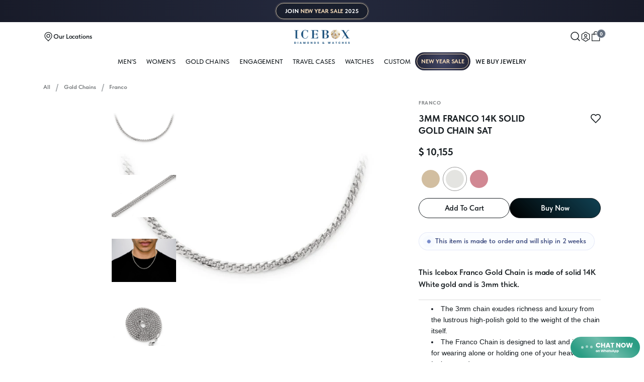

--- FILE ---
content_type: text/html; charset=UTF-8
request_url: https://www.icebox.com/product/3mm-franco-14k-solid-gold-chain-634
body_size: 32677
content:

    
    
<!DOCTYPE html>
<html lang="en">


<head>
    <meta charset="UTF-8">
<title>
            Icebox - 3MM Franco 14k Solid Gold Chain
    </title>

<meta name="description" content="This Icebox Franco  is made of solid 14K Yellow gold and is 3mm thick. The 3mm chain exudes richness and luxury from the lustrous high-polish gold to the weight of the chain itself.The Franco Chain is designed to last and is perfect for wearing alone or holding one of your heavier Icebox pendants. Secured with a lobster clasp for easy on and off. Customize this glistening chain with your desired color and length in the dropdowns below.This Icebox 3mm Franco chain is unisex and versatile.  Luxury craftsmanship at its finest. This necklace is manufactured in the highest quality to Icebox standards.  Items ship free with insured delivery, guaranteed to your door. An adult signature is required.">
<meta name="keywords" content="White,Rose,Franco">
<meta name="robots" content="index follow">



    <link rel="preload" href="/themes/default/frontend/oct-2023/fonts/TSans.woff2" as="font" type="font/woff2" crossorigin>
    <link rel="stylesheet" href="/themes/default/frontend/oct-2023/css/base.css">

    <link rel="stylesheet"  href="/themes/default/frontend/oct-2023/css/partial.css?v=2.0" >
    <noscript><link rel="stylesheet" href="/themes/default/frontend/oct-2023/css/partial.css"></noscript>



    <link rel="preconnect" href="https://fonts.googleapis.com">
    <link rel="preconnect" href="https://fonts.gstatic.com" crossorigin>
    <link href="https://fonts.googleapis.com/css2?family=Bebas+Neue&display=swap" rel="stylesheet">
<meta name="viewport" content="width=device-width, height=device-height, initial-scale=1, minimum-scale=1, maximum-scale=1, user-scalable=no, viewport-fit=cover" />
<meta name="theme-color" content="#ffffff">
<meta name="theme-color" content="#ffffff" media="(prefers-color-scheme: light)">
<meta name="theme-color" content="#ffffff" media="(prefers-color-scheme: dark)">



<meta property="og:image" content="https://www.icebox.com/themes/default/frontend/oct-2023/assets/open-graph.jpeg">
<meta property="og:image:type" content="image/jpeg">
<meta property="og:image:width" content="1200">
<meta property="og:image:height" content="630">

<link rel="canonical" href="https://www.icebox.com/product/3mm-franco-14k-solid-gold-chain-634" />
<link rel="apple-touch-icon" sizes="180x180" href="https://www.icebox.com/assets/public-2022/v4/favicons/new/apple-touch-icon.png?v=641530abd62e7">
<link rel="icon" type="image/png" sizes="32x32" href="https://www.icebox.com/assets/public-2022/v4/favicons/new/favicon-32x32.png?v=641530abd62e8">
<link rel="icon" type="image/png" sizes="16x16" href="https://www.icebox.com/assets/public-2022/v4/favicons/new/favicon-16x16.png?v=641530abd62e9">
<link rel="manifest" href="/assets/public-2022/v4/favicons/new/site.webmanifest">
<link rel="mask-icon" href="/assets/public-2022/v4/favicons/new/safari-pinned-tab.svg" color="#5bbad5">
<script>
    var assets_folder = '/themes/default/frontend/oct-2023';
</script>
<script>
    var device = 'desktop';
    </script>



<script>(function(w,d,s,l,i){w[l]=w[l]||[];w[l].push({'gtm.start':
            new Date().getTime(),event:'gtm.js'});var f=d.getElementsByTagName(s)[0],
        j=d.createElement(s),dl=l!='dataLayer'?'&l='+l:'';j.async=true;j.src=
        'https://www.googletagmanager.com/gtm.js?id='+i+dl;f.parentNode.insertBefore(j,f);
    })(window,document,'script','dataLayer','GTM-WX3JBH3');</script>


<script async src="https://www.googletagmanager.com/gtag/js?id=AW-744195011"></script>
<script>
    window.dataLayer = window.dataLayer || [];
    function gtag(){dataLayer.push(arguments);}
    gtag('js', new Date());

    gtag('config', 'AW-744195011');
</script>


<script>
    ;(function(a,t,o,m,s){a[m]=a[m]||[];a[m].push({t:new Date().getTime(),event:'snippetRun'});var f=t.getElementsByTagName(o)[0],e=t.createElement(o),d=m!=='paypalDDL'?'&m='+m:'';e.async=!0;e.src='https://www.paypal.com/tagmanager/pptm.js?id='+s+d;f.parentNode.insertBefore(e,f);})(window,document,'script','paypalDDL','aabd4c5a-8aae-4929-b444-36d6346fea2c');
</script>

<script>
    (function(h,o,t,j,a,r){
        h.hj=h.hj||function(){(h.hj.q=h.hj.q||[]).push(arguments)};
        h._hjSettings={hjid:1336955,hjsv:6};
        a=o.getElementsByTagName('head')[0];
        r=o.createElement('script');r.async=1;
        r.src=t+h._hjSettings.hjid+j+h._hjSettings.hjsv;
        a.appendChild(r);
    })(window,document,'https://static.hotjar.com/c/hotjar-','.js?sv=');
</script>

<script>
    !function(f,b,e,v,n,t,s)
    {if(f.fbq)return;n=f.fbq=function(){n.callMethod?
        n.callMethod.apply(n,arguments):n.queue.push(arguments)};
        if(!f._fbq)f._fbq=n;n.push=n;n.loaded=!0;n.version='2.0';
        n.queue=[];t=b.createElement(e);t.async=!0;
        t.src=v;s=b.getElementsByTagName(e)[0];
        s.parentNode.insertBefore(t,s)}(window, document,'script',
        'https://connect.facebook.net/en_US/fbevents.js');
    fbq('init', '196064485683782');
    fbq('track', 'PageView');
</script>
<noscript><img height="1" width="1" style="display:none" src="https://www.facebook.com/tr?id=196064485683782&ev=PageView&noscript=1"/></noscript>


    <script type="application/ld+json">
      {
"@context": "https://schema.org/",
"@type": "Product",
"@id": "https://www.icebox.com/product/3mm-franco-14k-solid-gold-chain-634#product",
"mainEntityOfPage": {
"@type": "WebPage",
"@id": "https://www.icebox.com/product/3mm-franco-14k-solid-gold-chain-634"
},
"name": "3MM Franco 14k Solid Gold Chain",
"description": "This Icebox Franco Gold Chain is made of solid 14K Yellow gold and is 3mm thick. The 3mm chain exudes richness and luxury from the lustrous high-polish gold to the weight of the chain itself.The Franco Chain is designed to last and is perfect for wearing alone or holding one of your heavier Icebox pendants. Secured with a lobster clasp for easy on and off. Customize this glistening chain with your desired color and length in the dropdowns below.This Icebox 3mm Franco chain is unisex and versatile. Luxury craftsmanship at its finest. This necklace is manufactured in the highest quality to Icebox standards. Items ship free with insured delivery, guaranteed to your door. An adult signature is required.",
"url": "https://www.icebox.com/product/3mm-franco-14k-solid-gold-chain-634",
"image": "https://image.icebox.com/unsafe/icebox-jewelry.s3.amazonaws.com/products/03489d6309e8d556076e0c0835fcb62f.jpg",
"sku": "GN-FR3M",
"brand": {
"@type": "Brand",
"@id": "https://icebox.com/#brand",
"name": "Icebox",
"logo": {
"@type": "ImageObject",
"url": "https://www.icebox.com/assets/public-2022/v4/favicons/new/favicon-32x32.png?v=641530abd62e8",
"width": "32",
"height": "32"
}
},
"manufacturer": {
"@type": "Organization",
"@id": "https://icebox.com/#organization",
"name": "Icebox Diamonds & Watches",
"alternateName": "Icebox"
},
"category": "Gold Chains",
"offers": {
"@type": "Offer",
"@id": "https://www.icebox.com/product/3mm-franco-14k-solid-gold-chain-634#offer",
"url": "https://www.icebox.com/product/3mm-franco-14k-solid-gold-chain-634",
"price": "6770",
"priceCurrency": "USD",
"availability": "https://schema.org/InStock",
"itemCondition": "https://schema.org/NewCondition",
"priceValidUntil": "2025-12-31",
"seller": {
"@type": "JewelryStore",
"@id": "https://icebox.com/#organization",
"name": "Icebox Diamonds & Watches",
"alternateName": "Icebox",
"logo": {
"@type": "ImageObject",
"url": "https://www.icebox.com/assets/public-2022/v4/favicons/new/favicon-32x32.png?v=641530abd62e8",
"width": "32",
"height": "32"
},
"priceRange": "$$$",
"image": "https://www.icebox.com/themes/default/frontend/oct-2023/assets/location-flagship.webp",
"email": "sales@icebox.com",
"telephone": "+1-404-842-0266",
"address": {
"@type": "PostalAddress",
"streetAddress": "3255 Peachtree Road NE",
"addressLocality": "Atlanta",
"addressRegion": "GA",
"postalCode": "30305",
"addressCountry": "US"
},
"geo": {
"@type": "GeoCoordinates",
"latitude": "33.8490",
"longitude": "-84.3880"
},
"areaServed": [
{
"@type": "City",
"name": "Atlanta",
"sameAs": "https://en.wikipedia.org/wiki/Atlanta"
},
{
"@type": "State",
"name": "Georgia",
"sameAs": "https://en.wikipedia.org/wiki/Georgia_(U.S._state)"
},
{
"@type": "Country",
"name": "United States",
"sameAs": "https://en.wikipedia.org/wiki/United_States"
}
],
"currenciesAccepted": "USD",
"paymentAccepted": [
"Visa",
"Mastercard",
"American Express",
"Discover",
"PayPal",
"Zelle",
"Bitpay",
"Wire Transfer",
"Klarna",
"Affirm",
"Afterpay",
"Venmo",
"Check",
"Cash",
"Credit Card",
"Debit Card",
"Financing",
"Bitcoin"
],
"openingHours": [
"Mo-Fr 11:00-18:00",
"Sa 12:00-17:00"
],
"sameAs": [
"https://www.instagram.com/icebox/",
"https://www.youtube.com/channel/UCv8gFyATae1x0VmDHmNbIhg?sub_confirmation=1",
"https://www.twitter.com/icebox",
"https://www.facebook.com/Icebox",
"https://www.tiktok.com/@icebox"
]
},
"shippingDetails": {
"@type": "OfferShippingDetails",
"shippingRate": {
"@type": "MonetaryAmount",
"value": "0",
"currency": "USD"
},
"deliveryTime": {
"@type": "ShippingDeliveryTime",
"handlingTime": {
"@type": "QuantitativeValue",
"minValue": 1,
"maxValue": 3,
"unitCode": "DAY"
},
"transitTime": {
"@type": "QuantitativeValue",
"minValue": 2,
"maxValue": 5,
"unitCode": "DAY"
}
},
"shippingDestination": {
"@type": "DefinedRegion",
"addressCountry": [
"US",
"CA",
"GB",
"AU",
"DE",
"FR",
"IT",
"ES",
"NL",
"JP"
]
}
},
"hasMerchantReturnPolicy": {
"@type": "MerchantReturnPolicy",
"applicableCountry": "US",
"returnPolicyCategory": "https://schema.org/MerchantReturnNotPermitted",
"additionalProperty": {
"@type": "PropertyValue",
"name": "Exchange Policy",
"value": "One exchange allowed within 14 days of purchase date"
}
}
},
"breadcrumb": {
"@type": "BreadcrumbList",
"itemListElement": [
{
"@type": "ListItem",
"position": 1,
"name": "Home",
"item": "https://www.icebox.com/"
},
{
"@type": "ListItem",
"position": 2,
"name": "Jewelry",
"item": "https://www.icebox.com/catalog/"
},
{
"@type": "ListItem",
"position": 3,
"name": "Gold Chains",
"item": "https://www.icebox.com/results/gold-chains"
},
{
"@type": "ListItem",
"position": 4,
"name": "Franco",
"item": "https://www.icebox.com/results/gold-chains/franco"
},
{
"@type": "ListItem",
"position": 5,
"name": "3MM Franco 14k Solid Gold Chain",
"item": "https://www.icebox.com/product/3mm-franco-14k-solid-gold-chain-634"
}
]
},
"isPartOf": {
"@type": "WebSite",
"@id": "https://www.icebox.com/#website",
"url": "https://www.icebox.com/",
"name": "Icebox Diamonds & Watches",
"publisher": {
"@type": "Organization",
"@id": "https://icebox.com/#organization"
},
"potentialAction": [
{
"@type": "SearchAction",
"target": "https://www.icebox.com/search/{search_term_string}",
"query-input": "required name=search_term_string"
}
]
},
"keywords": [
"franco chain",
"franco gold chain",
"franco link chain",
"solid franco chain",
"luxury jewelry",
"jewelry online",
"diamond pendants",
"gold chains",
"custom jewelry",
"fine jewelry",
"Atlanta jeweler",
"premium watches",
"hip hop jewelry"
]
}
    </script>


<script src="https://scripts.sirv.com/sirv.js"  defer></script>
<style>
    .product__availability-info::after{
        display:none;
    }
</style>
<script>
            var LOAD_DATA = false;
    </script>    

    <style>
        .floating-box {
            position: fixed;
            bottom: 65px;   /* distance from bottom */
            left: 20px;     /* distance from left  */
            background: #fff;
            padding: 15px 20px;
            border-radius: 10px;
            box-shadow: 0 4px 15px rgba(0,0,0,0.15);
            z-index: 9999;
            max-width:400px;
        }
    </style>
</head>


<body class=" --new-year ">
    <header class="header">


		
	
			<a href="/new-year" class="ny25-top-banner">
  <div class="ny25-top-banner-pattern">
    <div class="ny25-top-banner-over"></div>
  </div>
  <div class="ny25-top-banner-border"></div>
  <div class="ny25-top-banner-text">
    <div>
      JOIN <span class="ny25-temp1">NEW YEAR SALE</span> 2025
    </div>
  </div>
</a>
	
			<div class="header-nav-wrapper">
		<div class="wrapper">
			<div class="header-nav">
									<a href="/" class="header-logo">
						<img src="/themes/default/frontend/oct-2023/assets/promo/new-year/2025/logo.png" loading="eager" alt="Icebox ">
			</a>

<div class="header-nav__group">

	<a href="/locations" data-evt="locations">
		<div>
			<svg width="20"  height="20" viewbox="0 0 24 24" fill="none" xmlns="http://www.w3.org/2000/svg">
  <path
    d="M8.34999 9.99952C8.35028 12.0187 9.97943 13.6495 11.9991 13.65C12.4788 13.6506 12.954 13.5566 13.3973 13.3733C13.8406 13.19 14.2434 12.9209 14.5825 12.5817C14.9217 12.2424 15.1906 11.8395 15.3737 11.3962C15.5568 10.953 15.6507 10.478 15.65 9.99848M8.34999 9.99952C8.3494 9.52004 8.44341 9.04516 8.62664 8.60208C8.80991 8.15888 9.07884 7.75622 9.41802 7.41715C9.75719 7.07809 10.16 6.80929 10.6032 6.62616C11.0463 6.44311 11.5211 6.34926 12.0005 6.34999C14.0201 6.35026 15.6497 7.9809 15.65 9.99848M8.34999 9.99952C8.34999 9.99963 8.34999 9.99974 8.34999 9.99986L8.99999 9.99899H8.34999C8.34999 9.99916 8.34999 9.99934 8.34999 9.99952ZM15.65 9.99848C15.65 9.99829 15.65 9.9981 15.65 9.9979L15 9.99899H15.65C15.65 9.99882 15.65 9.99865 15.65 9.99848ZM6.08932 4.04479L6.08932 4.04479L6.09098 4.04317C7.67013 2.50204 9.7913 1.64263 11.9978 1.65L12.0022 1.64999C14.2087 1.64263 16.3299 2.50204 17.909 4.04317L18.363 3.57799L17.9107 4.04479C18.6818 4.79203 19.2951 5.6865 19.7141 6.67517C20.1331 7.66384 20.3494 8.72658 20.35 9.80037L20.35 9.8022C20.3578 12.0893 19.4773 14.2902 17.8941 15.9408C17.894 15.9409 17.894 15.941 17.8939 15.941L12 22.0628L6.10609 15.941C6.10598 15.9409 6.10587 15.9408 6.10576 15.9407C4.52267 14.2901 3.64222 12.0893 3.64999 9.8022L3.64999 9.80037C3.65063 8.72658 3.86686 7.66384 4.28588 6.67517C4.7049 5.6865 5.31816 4.79203 6.08932 4.04479Z"
    stroke="currentColor" stroke-width="1"></path>
</svg>			<span>Our Locations</span>
		</div>
	</a>
	<a  class="--large"  href="javascript:void(0);" data-evt="toggleMenu">
		<div>
			<svg width="36" height="32" viewBox="0 0 32 24" fill="none" xmlns="http://www.w3.org/2000/svg">
  <path d="M0 12H32" stroke="currentColor" stroke-width="1.5"></path>
  <path d="M0 5H32" stroke="currentColor" stroke-width="1.5"></path>
  <path d="M0 19H32" stroke="currentColor" stroke-width="1.5"></path>
</svg>		</div>
	</a>
</div>

<div class="header-nav__group">
	<!--<div data-evt="toggleCurrency" >
		<span>($) Change Currency</span>
	</div>-->
	<a href="javascript:void(0);" data-evt="toggleSearch">
		<div>
			<svg width="18" height="18" viewbox="0 0 20 20" fill="none" xmlns="http://www.w3.org/2000/svg">
  <path d="M8.5 16C12.6422 16 16 12.6422 16 8.5C16 4.35786 12.6422 1 8.5 1C4.35786 1 1 4.35786 1 8.5C1 12.6422 4.35786 16 8.5 16Z" stroke="currentColor" stroke-width="1"></path>
  <path d="M18.3335 18.3334L14 13.9999" stroke="currentColor" stroke-width="1"></path>
</svg>		</div>
	</a>
	<div data-evt="toggleAccountDropdown"  class="js-toggle-sign">
		<div>
			<svg width="18"  height="18" viewbox="0 0 24 24" fill="none" xmlns="http://www.w3.org/2000/svg">
  <path stroke-width="1" d="M2.76923 6.46153L12 0.923065L21.2308 6.46153V17.5384L12 23.0769L2.76923 17.5384V6.46153Z" stroke="currentColor"></path>
  <path stroke-width="1" d="M12 12C13.5294 12 14.7692 10.7602 14.7692 9.23078C14.7692 7.70137 13.5294 6.46155 12 6.46155C10.4706 6.46155 9.23077 7.70137 9.23077 9.23078C9.23077 10.7602 10.4706 12 12 12Z" stroke="currentColor"></path>
  <path stroke-width="1" d="M7.38461 18.4615C7.55556 17.2308 8.71794 14.7692 12 14.7692C15.2821 14.7692 16.4444 17.2308 16.6154 18.4615" stroke="currentColor"></path>
</svg>			<!-- <span>My Account</span> -->
		</div>
			</div>
		<a href="javascript:void(0);" class="cart_trigger" data-evt="toggleCart">
		<div>
			<svg width="18"  height="18" viewbox="0 0 24 24" fill="none" xmlns="http://www.w3.org/2000/svg">
  <path d="M21 23V7H3V23H21Z" stroke="currentColor" stroke-width="1"></path>
  <path d="M8 9.5V5.16871C8 2.86638 9.86641 1.00001 12.1687 1.00001C14.4711 1.00001 16.3375 2.86638 16.3375 5.16871V9.5" stroke="currentColor" stroke-width="1"></path>
</svg>			<span class="cart-count cart-counter">0</span>
		</div>
	</a>
</div>
				
			</div>
		</div>
	</div>

	
		<div class="header__sub-nav">
		<div class="wrapper">
			<div class="header__sub-nav-list">
																								<a href="/all/men" class="header__sub-link" data-dropdown="men">MEN&#039;S</a>

									<a href="/all/women" class="header__sub-link" data-dropdown="women">WOMEN&#039;S</a>

									<a href="/results/gold-chains" class="header__sub-link" data-dropdown="jewelry">Gold Chains</a>

									<a href="/results/rings/engagement-rings" class="header__sub-link" data-dropdown="#">Engagement</a>

									<a href="/results/travel-cases" class="header__sub-link" data-dropdown="cases">Travel Cases</a>

									<a href="/results/watches?sort=Stock-Count" class="header__sub-link" data-dropdown="#">WATCHES</a>

										<a href="/results/custom" class="header__sub-link" >Custom</a>
			




	<a href="/new-year" class="header__sub-link --new-year">
		<div class="ny25-nav-link">
			<span>NEW&nbsp;YEAR&nbsp;SALE</span>
		</div>
	</a>



	<a href="/sell-jewelry-atlanta" class="header__sub-link sub-link_spot">
		<span >We Buy Jewelry</span>
	</a>
				
			</div>
			
<div class="nav-drop">
    <div
            class="nav-drop__container">
        <!-- Fine Jewelry -->
        <div id="dd_categories" class="nav-drop__content is-visible">
                                            <a href="/results/pendants" class="nav-drop-link nav-drop-link_spot">
                    Pendants                 </a>
                                                            <a href="/results/gold-chains" class="nav-drop-link nav-drop-link_spot">
                    Gold Chains                 </a>
                                                            <a href="/results/earrings" class="nav-drop-link nav-drop-link_spot">
                    Earrings                 </a>
                                                            <a href="/results/necklaces" class="nav-drop-link nav-drop-link_spot">
                    Necklaces                 </a>
                                                            <a href="/results/rings" class="nav-drop-link nav-drop-link_spot">
                    Rings                 </a>
                                                            <a href="/results/bracelets" class="nav-drop-link nav-drop-link_spot">
                    Bracelets                 </a>
                                                            <a href="/results/watches" class="nav-drop-link nav-drop-link_spot">
                    Watches                 </a>
                                                            <a href="/results/accessories" class="nav-drop-link nav-drop-link_spot">
                    Accessories                 </a>
                                                            <a href="/results/custom" class="nav-drop-link nav-drop-link_spot">
                    Custom                 </a>
                                                                                        <a href="/results/travel-cases" class="nav-drop-link nav-drop-link_spot">
                    Travel Cases                 </a>
                                    </div>

        <!-- For Men -->
        <div id="dd_men" class="nav-drop__content">
            <a href="/all/men?sort=Best-Sellers" class="nav-drop-link nav-drop-link_spot">
               Shop All
            </a>
            <a href="/all/men?pricerange=$500-1500" class="nav-drop-link nav-drop-link_spot">
                Best Under $1500
            </a>
            <a href="/results/pendants/men" class="nav-drop-link">Pendants</a>
            <a href="/results/gold-chains/men" class="nav-drop-link">Gold Chains</a>
            <a href="/results/necklaces/men" class="nav-drop-link">Necklaces</a>
            <a href="/results/earrings/men" class="nav-drop-link">Earrings</a>
            <a href="/results/rings/men" class="nav-drop-link">Rings</a>
            <a href="/results/bracelets/men" class="nav-drop-link">Bracelets</a>
            <a href="/results/watches/men" class="nav-drop-link">Watches</a>
            <a href="/results/rings/wedding-bands/men" class="nav-drop-link">wedding-bands</a>
        </div>

        <!-- For Women -->
        <div id="dd_women" class="nav-drop__content">
            <a href="/all/women?sort=Best-Sellers" class="nav-drop-link nav-drop-link_spot">
                Shop All
            </a>
            <a href="/all/women?pricerange=$500-1500" class="nav-drop-link nav-drop-link_spot">
                Best Under $1500
            </a>
            <a href="/results/rings/engagement-rings" class="nav-drop-link nav-drop-link_spot">
                Engagement &amp; Wedding
            </a>
            <a href="/results/pendants/women" class="nav-drop-link">Pendants</a>
            <a href="/results/gold-chains/women" class="nav-drop-link">Gold Chains</a>
            <a href="/results/necklaces/women" class="nav-drop-link">Necklaces</a>
            <a href="/results/earrings/women" class="nav-drop-link">Earrings</a>
            <a href="/results/rings/women" class="nav-drop-link">Rings</a>
            <a href="/results/rings/wedding-bands/women" class="nav-drop-link">Bands</a>
            <a href="/results/rings/women" class="nav-drop-link">Fashion Rings</a>
            <a href="/results/bracelets/women" class="nav-drop-link">Bracelets</a>
            <a href="/results/watches/women" class="nav-drop-link">Watches</a>
        </div>

        <!-- Watches -->
        <div id="dd_watches" class="nav-drop__content">
            <a href="/results/watches" class="nav-drop-link nav-drop-link_spot">
                Shop All Watches
            </a>
            <div data-evt="subDrop" class="nav-drop-link nav-drop-link_spot nav-drop_more">
                By Brand
                <div class="nav-drop__sub">
                    <div class="nav-drop__sub-wrap">
                        <a href="/results/watches/custom-rolex-watches" class="nav-drop-link">Rolex</a>
                        <a href="/results/watches/custom-patek-philippe-watches" class="nav-drop-link">Patek Philippe</a>
                        <a href="/results/watches/custom-audemars-piguet-watches" class="nav-drop-link">Audemars
                            Piguet</a>
                        <a href="/results/watches/bustdowns" class="nav-drop-link">Bustdowns</a>
                        <a href="/results/watches/custom-hublot-watches" class="nav-drop-link">Hublot</a>
                        <a href="/results/watches/custom-cartier-watches" class="nav-drop-link">Cartier</a>
                        <a href="/results/watch-market" class="nav-drop-link">Plain Watches</a>


                    </div>
                </div>
            </div>

            <a href="/results/watches/men" class="nav-drop-link">For Men</a>
            <a href="/results/watches/women" class="nav-drop-link">For Women</a>
            <a href="/results/watches/Bustdowns" class="nav-drop-link">Bustdowns</a>
                    </div>

        <!-- Accessories -->
        <div id="dd_accessories" class="nav-drop__content">
            <a href="/results/accessories" class="nav-drop-link nav-drop-link_spot">
                Shop All Accessories
            </a>

            <a href="/results/accessories/Leather Goods" class="nav-drop-link">Leather Goods</a>
            <a href="/results/accessories/Phone Cases" class="nav-drop-link">Phone Cases</a>
            <a href="/results/accessories/Watch Bezels" class="nav-drop-link">Watch Bezels</a>
            <a href="/results/accessories/Earring Backs" class="nav-drop-link">Earring Backs</a>
        </div>

        <!-- Travel Cases -->
        <div id="dd_customp" class="nav-drop__content">
            <a href="/results/pendants/Custom Pendants" class="nav-drop-link nav-drop-link_spot">
                Pendants
            </a>

            <a href="/custom-ring-men" class="nav-drop-link">Men Rings</a>
            <a href="/custom-ring-women" class="nav-drop-link">Women Rings</a>
            <a href="/results/pendants/Letter Pendants" class="nav-drop-link">By The Letter</a>
        </div>

        <div id="dd_watchmarket" class="nav-drop__content">
            <a href="/results/watch-market?brand[]=Rolex" class="nav-drop-link nav-drop-link_spot">
                Rolex
            </a>
            <a href="/results/watch-market?brand[]=Audemars Piguet " class="nav-drop-link">Audemars Piguet </a>
            <a href="/results/watch-market?brand[]=Patek Philippe" class="nav-drop-link">Patek Philippe </a>
            <a href="/results/watch-market?brand[]=Vacheron Constantin"  class="nav-drop-link">Vacheron Constantin</a>
            <a href="/results/watch-market?brand[]=Richard Mille" class="nav-drop-link">Richard Mille</a>
            <a href="/results/watch-market?brand[]=Cartier" class="nav-drop-link">Cartier</a>
            <a href="/results/watch-market?brand[]=Hublot" class="nav-drop-link">Hublot</a>
            <a href="/results/watch-market?brand[]=Other" class="nav-drop-link">Other Brands</a>
                    </div>

        <div id="dd_webuy" class="nav-drop__content">
            <a href="/sell-diamonds-atlanta" class="nav-drop-link nav-drop-link_spot">
                Sell Your Diamonds
            </a>
            <a href="/sell-watches-atlanta" class="nav-drop-link nav-drop-link_spot">
                Sell Your Watches
            </a>
            <a href="/sell-gold-atlanta" class="nav-drop-link nav-drop-link_spot">
                Sell Your Gold
            </a>
            <a href="/sell-bullion-atlanta" class="nav-drop-link nav-drop-link_spot">
                Sell Your Bullion
            </a>
        </div>

    </div>
</div>


		</div>
	</div>

	</header>

<main  class="main_product" > 		<script type="text/javascript">
    var checkout_page = false;
    var currency_rate = 1;
    var currency_symbol = '$';
    var callForPrice = '0';
    var addToCartUrl = '/add-to-cart';
    var addToWishlistUrl = '/add-to-wishlist';
    var product_slider_tag = '';
</script><div class="product__main">
            
    
    <div class="wrapper">
        <div class="product__wrapper">

            <div class="product__view">

                                <div class="side-body__breadcrumbs">
	<ul role="list" class="product__breadcrumbs">
		<li class="crumb">
			<a href="/" class="crumb__link">All</a>
			<span class="crumb__link-divider">></span>
		</li>
		<li class="crumb">
			<a href="/results/gold-chains" class="crumb__link">Gold Chains</a>
			<span class="crumb__link-divider">></span>
		</li>
					<li class="crumb">
				<a href="/results/gold-chains?sub[]=Franco" class="crumb__link">Franco</a>
			</li>
			</ul>
</div>
                <div class="product__mob-details">
                    <div class="side-row__category">Franco</div>
                </div>
                                <div id="gallery_desktop" class="product__media">

			<div class="ny25-prod-sale-badge product-discount-rate">
			<img src="/themes/default/frontend/oct-2023/assets/promo/new-year/2025/ny-sale-badge-.avif" alt="" loading="lazy" />
		</div>
	
			<div class="product__gallery Poster-Yellow">
			<div class="product__thumb-gallery">
									<div class="product-media ">
	<div class="product-media__inner-wrap">
					<div >
				<img src="https://image.icebox.com/unsafe/600x0/filters:format(webp)/icebox-jewelry.s3.amazonaws.com/products/03489d6309e8d556076e0c0835fcb62f.jpg" loading="lazy" alt="3MM Franco 14k Solid Gold Chain" class="product-media-img ">
			</div>
		
		
				
			</div>
</div>
									<div class="product-media ">
	<div class="product-media__inner-wrap">
					<div >
				<img src="https://image.icebox.com/unsafe/600x0/filters:format(webp)/icebox-jewelry.s3.amazonaws.com/products/6e1643ae14789dd02adbca219badbd5c.jpg" loading="lazy" alt="3MM Franco 14k Solid Gold Chain" class="product-media-img zoom-50">
			</div>
		
		
				
			</div>
</div>
									<div class="product-media ">
	<div class="product-media__inner-wrap">
					<div >
				<img src="https://image.icebox.com/unsafe/600x0/filters:format(webp)/icebox-jewelry.s3.amazonaws.com/products/5e30eed73c8e38665d52d2e5b37bf9a6.jpg" loading="lazy" alt="3MM Franco 14k Solid Gold Chain" class="product-media-img zoom-60">
			</div>
		
		
				
			</div>
</div>
									<div class="product-media ">
	<div class="product-media__inner-wrap">
					<div >
				<img src="https://image.icebox.com/unsafe/600x0/filters:format(webp)/icebox-jewelry.s3.amazonaws.com/products/9363d04bb31966f699686bf1d10eb3b4.jpg" loading="lazy" alt="3MM Franco 14k Solid Gold Chain" class="product-media-img zoom-20">
			</div>
		
		
				
			</div>
</div>
							</div>

			<div class="product__main-gallery">
												<div class="product__main-gallery-wrapper">
											<div class="product-media ">
	<div class="product-media__inner-wrap">
					<div >
				<img src="https://image.icebox.com/unsafe/600x0/filters:format(webp)/icebox-jewelry.s3.amazonaws.com/products/03489d6309e8d556076e0c0835fcb62f.jpg" loading="lazy" alt="3MM Franco 14k Solid Gold Chain" class="product-media-img ">
			</div>
		
		
				
			</div>
</div>
											<div class="product-media ">
	<div class="product-media__inner-wrap">
					<div >
				<img src="https://image.icebox.com/unsafe/600x0/filters:format(webp)/icebox-jewelry.s3.amazonaws.com/products/6e1643ae14789dd02adbca219badbd5c.jpg" loading="lazy" alt="3MM Franco 14k Solid Gold Chain" class="product-media-img zoom-50">
			</div>
		
		
				
			</div>
</div>
											<div class="product-media ">
	<div class="product-media__inner-wrap">
					<div >
				<img src="https://image.icebox.com/unsafe/600x0/filters:format(webp)/icebox-jewelry.s3.amazonaws.com/products/5e30eed73c8e38665d52d2e5b37bf9a6.jpg" loading="lazy" alt="3MM Franco 14k Solid Gold Chain" class="product-media-img zoom-60">
			</div>
		
		
				
			</div>
</div>
											<div class="product-media ">
	<div class="product-media__inner-wrap">
					<div >
				<img src="https://image.icebox.com/unsafe/600x0/filters:format(webp)/icebox-jewelry.s3.amazonaws.com/products/9363d04bb31966f699686bf1d10eb3b4.jpg" loading="lazy" alt="3MM Franco 14k Solid Gold Chain" class="product-media-img zoom-20">
			</div>
		
		
				
			</div>
</div>
									</div>
			</div>
		</div>
			<div class="product__gallery Poster-White">
			<div class="product__thumb-gallery">
									<div class="product-media ">
	<div class="product-media__inner-wrap">
					<div >
				<img src="https://image.icebox.com/unsafe/600x0/filters:format(webp)/icebox-jewelry.s3.amazonaws.com/products/1e9bb14696c6919f938c1d26848e0bcb.jpg" loading="lazy" alt="3MM Franco 14k Solid Gold Chain" class="product-media-img ">
			</div>
		
		
				
			</div>
</div>
									<div class="product-media ">
	<div class="product-media__inner-wrap">
					<div >
				<img src="https://image.icebox.com/unsafe/600x0/filters:format(webp)/icebox-jewelry.s3.amazonaws.com/products/0fe419787bf9a842f85c9062ba59644f.jpg" loading="lazy" alt="3MM Franco 14k Solid Gold Chain" class="product-media-img zoom-50">
			</div>
		
		
				
			</div>
</div>
									<div class="product-media ">
	<div class="product-media__inner-wrap">
					<div >
				<img src="https://image.icebox.com/unsafe/600x0/filters:format(webp)/icebox-jewelry.s3.amazonaws.com/products/8b02c680d5f08942f1ed25cacd62d4ec.jpg" loading="lazy" alt="3MM Franco 14k Solid Gold Chain" class="product-media-img ">
			</div>
		
		
				
			</div>
</div>
									<div class="product-media ">
	<div class="product-media__inner-wrap">
					<div >
				<img src="https://image.icebox.com/unsafe/600x0/filters:format(webp)/icebox-jewelry.s3.amazonaws.com/products/71e58ce760d3ad2e4ffa1490e2b23789.jpg" loading="lazy" alt="3MM Franco 14k Solid Gold Chain" class="product-media-img ">
			</div>
		
		
				
			</div>
</div>
							</div>

			<div class="product__main-gallery">
												<div class="product__main-gallery-wrapper">
											<div class="product-media ">
	<div class="product-media__inner-wrap">
					<div >
				<img src="https://image.icebox.com/unsafe/600x0/filters:format(webp)/icebox-jewelry.s3.amazonaws.com/products/1e9bb14696c6919f938c1d26848e0bcb.jpg" loading="lazy" alt="3MM Franco 14k Solid Gold Chain" class="product-media-img ">
			</div>
		
		
				
			</div>
</div>
											<div class="product-media ">
	<div class="product-media__inner-wrap">
					<div >
				<img src="https://image.icebox.com/unsafe/600x0/filters:format(webp)/icebox-jewelry.s3.amazonaws.com/products/0fe419787bf9a842f85c9062ba59644f.jpg" loading="lazy" alt="3MM Franco 14k Solid Gold Chain" class="product-media-img zoom-50">
			</div>
		
		
				
			</div>
</div>
											<div class="product-media ">
	<div class="product-media__inner-wrap">
					<div >
				<img src="https://image.icebox.com/unsafe/600x0/filters:format(webp)/icebox-jewelry.s3.amazonaws.com/products/8b02c680d5f08942f1ed25cacd62d4ec.jpg" loading="lazy" alt="3MM Franco 14k Solid Gold Chain" class="product-media-img ">
			</div>
		
		
				
			</div>
</div>
											<div class="product-media ">
	<div class="product-media__inner-wrap">
					<div >
				<img src="https://image.icebox.com/unsafe/600x0/filters:format(webp)/icebox-jewelry.s3.amazonaws.com/products/71e58ce760d3ad2e4ffa1490e2b23789.jpg" loading="lazy" alt="3MM Franco 14k Solid Gold Chain" class="product-media-img ">
			</div>
		
		
				
			</div>
</div>
									</div>
			</div>
		</div>
			<div class="product__gallery Poster-Rose">
			<div class="product__thumb-gallery">
									<div class="product-media ">
	<div class="product-media__inner-wrap">
					<div >
				<img src="https://image.icebox.com/unsafe/600x0/filters:format(webp)/icebox-jewelry.s3.amazonaws.com/products/f5696743cbd9c28c274c694c082f1b48.jpg" loading="lazy" alt="3MM Franco 14k Solid Gold Chain" class="product-media-img ">
			</div>
		
		
				
			</div>
</div>
									<div class="product-media ">
	<div class="product-media__inner-wrap">
					<div >
				<img src="https://image.icebox.com/unsafe/600x0/filters:format(webp)/icebox-jewelry.s3.amazonaws.com/products/5d27c08faa727c9a331371a5114d7595.jpg" loading="lazy" alt="3MM Franco 14k Solid Gold Chain" class="product-media-img zoom-50">
			</div>
		
		
				
			</div>
</div>
									<div class="product-media ">
	<div class="product-media__inner-wrap">
					<div >
				<img src="https://image.icebox.com/unsafe/600x0/filters:format(webp)/icebox-jewelry.s3.amazonaws.com/products/d08c6e37f76221e6e1ac213661f5d53f.jpg" loading="lazy" alt="3MM Franco 14k Solid Gold Chain" class="product-media-img ">
			</div>
		
		
				
			</div>
</div>
									<div class="product-media ">
	<div class="product-media__inner-wrap">
					<div >
				<img src="https://image.icebox.com/unsafe/600x0/filters:format(webp)/icebox-jewelry.s3.amazonaws.com/products/a71e48b73ffc865dc4dc694fc837c6c4.jpg" loading="lazy" alt="3MM Franco 14k Solid Gold Chain" class="product-media-img ">
			</div>
		
		
				
			</div>
</div>
							</div>

			<div class="product__main-gallery">
												<div class="product__main-gallery-wrapper">
											<div class="product-media ">
	<div class="product-media__inner-wrap">
					<div >
				<img src="https://image.icebox.com/unsafe/600x0/filters:format(webp)/icebox-jewelry.s3.amazonaws.com/products/f5696743cbd9c28c274c694c082f1b48.jpg" loading="lazy" alt="3MM Franco 14k Solid Gold Chain" class="product-media-img ">
			</div>
		
		
				
			</div>
</div>
											<div class="product-media ">
	<div class="product-media__inner-wrap">
					<div >
				<img src="https://image.icebox.com/unsafe/600x0/filters:format(webp)/icebox-jewelry.s3.amazonaws.com/products/5d27c08faa727c9a331371a5114d7595.jpg" loading="lazy" alt="3MM Franco 14k Solid Gold Chain" class="product-media-img zoom-50">
			</div>
		
		
				
			</div>
</div>
											<div class="product-media ">
	<div class="product-media__inner-wrap">
					<div >
				<img src="https://image.icebox.com/unsafe/600x0/filters:format(webp)/icebox-jewelry.s3.amazonaws.com/products/d08c6e37f76221e6e1ac213661f5d53f.jpg" loading="lazy" alt="3MM Franco 14k Solid Gold Chain" class="product-media-img ">
			</div>
		
		
				
			</div>
</div>
											<div class="product-media ">
	<div class="product-media__inner-wrap">
					<div >
				<img src="https://image.icebox.com/unsafe/600x0/filters:format(webp)/icebox-jewelry.s3.amazonaws.com/products/a71e48b73ffc865dc4dc694fc837c6c4.jpg" loading="lazy" alt="3MM Franco 14k Solid Gold Chain" class="product-media-img ">
			</div>
		
		
				
			</div>
</div>
									</div>
			</div>
		</div>
	</div>
                <div id="gallery_mobile" class="product__media">
	
				<div class="ny25-prod-sale-badge product-discount-rate">
			<img src="/themes/default/frontend/oct-2023/assets/promo/new-year/2025/ny-sale-badge-.avif" alt="" loading="lazy" />
		</div>
	
			<div class="product__gallery Poster-Yellow">
			<div class="product__thumb-gallery splide mobile-thumb-Yellow">
				<div class="splide__track">
					<div class="splide__list">
													<div class="product-media splide__slide ">
	<div class="product-media__inner-wrap">
					<div >
				<img src="https://image.icebox.com/unsafe/600x0/filters:format(webp)/icebox-jewelry.s3.amazonaws.com/products/03489d6309e8d556076e0c0835fcb62f.jpg" loading="lazy" alt="3MM Franco 14k Solid Gold Chain" class="product-media-img ">
			</div>
		
		
				
			</div>
</div>
													<div class="product-media splide__slide ">
	<div class="product-media__inner-wrap">
					<div >
				<img src="https://image.icebox.com/unsafe/600x0/filters:format(webp)/icebox-jewelry.s3.amazonaws.com/products/6e1643ae14789dd02adbca219badbd5c.jpg" loading="lazy" alt="3MM Franco 14k Solid Gold Chain" class="product-media-img zoom-50">
			</div>
		
		
				
			</div>
</div>
													<div class="product-media splide__slide ">
	<div class="product-media__inner-wrap">
					<div >
				<img src="https://image.icebox.com/unsafe/600x0/filters:format(webp)/icebox-jewelry.s3.amazonaws.com/products/5e30eed73c8e38665d52d2e5b37bf9a6.jpg" loading="lazy" alt="3MM Franco 14k Solid Gold Chain" class="product-media-img zoom-60">
			</div>
		
		
				
			</div>
</div>
													<div class="product-media splide__slide ">
	<div class="product-media__inner-wrap">
					<div >
				<img src="https://image.icebox.com/unsafe/600x0/filters:format(webp)/icebox-jewelry.s3.amazonaws.com/products/9363d04bb31966f699686bf1d10eb3b4.jpg" loading="lazy" alt="3MM Franco 14k Solid Gold Chain" class="product-media-img zoom-20">
			</div>
		
		
				
			</div>
</div>
											</div>
				</div>
			</div>
			<div class="product__main-gallery splide mobile-slide-Yellow">
				<div class="product__main-gallery-wrapper">
					<div class="splide__track">
						<div class="splide__list">
															<div class="product-media splide__slide ">
	<div class="product-media__inner-wrap">
					<div >
				<img src="https://image.icebox.com/unsafe/600x0/filters:format(webp)/icebox-jewelry.s3.amazonaws.com/products/03489d6309e8d556076e0c0835fcb62f.jpg" loading="lazy" alt="3MM Franco 14k Solid Gold Chain" class="product-media-img ">
			</div>
		
		
				
			</div>
</div>
															<div class="product-media splide__slide ">
	<div class="product-media__inner-wrap">
					<div >
				<img src="https://image.icebox.com/unsafe/600x0/filters:format(webp)/icebox-jewelry.s3.amazonaws.com/products/6e1643ae14789dd02adbca219badbd5c.jpg" loading="lazy" alt="3MM Franco 14k Solid Gold Chain" class="product-media-img zoom-50">
			</div>
		
		
				
			</div>
</div>
															<div class="product-media splide__slide ">
	<div class="product-media__inner-wrap">
					<div >
				<img src="https://image.icebox.com/unsafe/600x0/filters:format(webp)/icebox-jewelry.s3.amazonaws.com/products/5e30eed73c8e38665d52d2e5b37bf9a6.jpg" loading="lazy" alt="3MM Franco 14k Solid Gold Chain" class="product-media-img zoom-60">
			</div>
		
		
				
			</div>
</div>
															<div class="product-media splide__slide ">
	<div class="product-media__inner-wrap">
					<div >
				<img src="https://image.icebox.com/unsafe/600x0/filters:format(webp)/icebox-jewelry.s3.amazonaws.com/products/9363d04bb31966f699686bf1d10eb3b4.jpg" loading="lazy" alt="3MM Franco 14k Solid Gold Chain" class="product-media-img zoom-20">
			</div>
		
		
				
			</div>
</div>
													</div>
					</div>
				</div>
			</div>
		</div>
			<div class="product__gallery Poster-White">
			<div class="product__thumb-gallery splide mobile-thumb-White">
				<div class="splide__track">
					<div class="splide__list">
													<div class="product-media splide__slide ">
	<div class="product-media__inner-wrap">
					<div >
				<img src="https://image.icebox.com/unsafe/600x0/filters:format(webp)/icebox-jewelry.s3.amazonaws.com/products/1e9bb14696c6919f938c1d26848e0bcb.jpg" loading="lazy" alt="3MM Franco 14k Solid Gold Chain" class="product-media-img ">
			</div>
		
		
				
			</div>
</div>
													<div class="product-media splide__slide ">
	<div class="product-media__inner-wrap">
					<div >
				<img src="https://image.icebox.com/unsafe/600x0/filters:format(webp)/icebox-jewelry.s3.amazonaws.com/products/0fe419787bf9a842f85c9062ba59644f.jpg" loading="lazy" alt="3MM Franco 14k Solid Gold Chain" class="product-media-img zoom-50">
			</div>
		
		
				
			</div>
</div>
													<div class="product-media splide__slide ">
	<div class="product-media__inner-wrap">
					<div >
				<img src="https://image.icebox.com/unsafe/600x0/filters:format(webp)/icebox-jewelry.s3.amazonaws.com/products/8b02c680d5f08942f1ed25cacd62d4ec.jpg" loading="lazy" alt="3MM Franco 14k Solid Gold Chain" class="product-media-img ">
			</div>
		
		
				
			</div>
</div>
													<div class="product-media splide__slide ">
	<div class="product-media__inner-wrap">
					<div >
				<img src="https://image.icebox.com/unsafe/600x0/filters:format(webp)/icebox-jewelry.s3.amazonaws.com/products/71e58ce760d3ad2e4ffa1490e2b23789.jpg" loading="lazy" alt="3MM Franco 14k Solid Gold Chain" class="product-media-img ">
			</div>
		
		
				
			</div>
</div>
											</div>
				</div>
			</div>
			<div class="product__main-gallery splide mobile-slide-White">
				<div class="product__main-gallery-wrapper">
					<div class="splide__track">
						<div class="splide__list">
															<div class="product-media splide__slide ">
	<div class="product-media__inner-wrap">
					<div >
				<img src="https://image.icebox.com/unsafe/600x0/filters:format(webp)/icebox-jewelry.s3.amazonaws.com/products/1e9bb14696c6919f938c1d26848e0bcb.jpg" loading="lazy" alt="3MM Franco 14k Solid Gold Chain" class="product-media-img ">
			</div>
		
		
				
			</div>
</div>
															<div class="product-media splide__slide ">
	<div class="product-media__inner-wrap">
					<div >
				<img src="https://image.icebox.com/unsafe/600x0/filters:format(webp)/icebox-jewelry.s3.amazonaws.com/products/0fe419787bf9a842f85c9062ba59644f.jpg" loading="lazy" alt="3MM Franco 14k Solid Gold Chain" class="product-media-img zoom-50">
			</div>
		
		
				
			</div>
</div>
															<div class="product-media splide__slide ">
	<div class="product-media__inner-wrap">
					<div >
				<img src="https://image.icebox.com/unsafe/600x0/filters:format(webp)/icebox-jewelry.s3.amazonaws.com/products/8b02c680d5f08942f1ed25cacd62d4ec.jpg" loading="lazy" alt="3MM Franco 14k Solid Gold Chain" class="product-media-img ">
			</div>
		
		
				
			</div>
</div>
															<div class="product-media splide__slide ">
	<div class="product-media__inner-wrap">
					<div >
				<img src="https://image.icebox.com/unsafe/600x0/filters:format(webp)/icebox-jewelry.s3.amazonaws.com/products/71e58ce760d3ad2e4ffa1490e2b23789.jpg" loading="lazy" alt="3MM Franco 14k Solid Gold Chain" class="product-media-img ">
			</div>
		
		
				
			</div>
</div>
													</div>
					</div>
				</div>
			</div>
		</div>
			<div class="product__gallery Poster-Rose">
			<div class="product__thumb-gallery splide mobile-thumb-Rose">
				<div class="splide__track">
					<div class="splide__list">
													<div class="product-media splide__slide ">
	<div class="product-media__inner-wrap">
					<div >
				<img src="https://image.icebox.com/unsafe/600x0/filters:format(webp)/icebox-jewelry.s3.amazonaws.com/products/f5696743cbd9c28c274c694c082f1b48.jpg" loading="lazy" alt="3MM Franco 14k Solid Gold Chain" class="product-media-img ">
			</div>
		
		
				
			</div>
</div>
													<div class="product-media splide__slide ">
	<div class="product-media__inner-wrap">
					<div >
				<img src="https://image.icebox.com/unsafe/600x0/filters:format(webp)/icebox-jewelry.s3.amazonaws.com/products/5d27c08faa727c9a331371a5114d7595.jpg" loading="lazy" alt="3MM Franco 14k Solid Gold Chain" class="product-media-img zoom-50">
			</div>
		
		
				
			</div>
</div>
													<div class="product-media splide__slide ">
	<div class="product-media__inner-wrap">
					<div >
				<img src="https://image.icebox.com/unsafe/600x0/filters:format(webp)/icebox-jewelry.s3.amazonaws.com/products/d08c6e37f76221e6e1ac213661f5d53f.jpg" loading="lazy" alt="3MM Franco 14k Solid Gold Chain" class="product-media-img ">
			</div>
		
		
				
			</div>
</div>
													<div class="product-media splide__slide ">
	<div class="product-media__inner-wrap">
					<div >
				<img src="https://image.icebox.com/unsafe/600x0/filters:format(webp)/icebox-jewelry.s3.amazonaws.com/products/a71e48b73ffc865dc4dc694fc837c6c4.jpg" loading="lazy" alt="3MM Franco 14k Solid Gold Chain" class="product-media-img ">
			</div>
		
		
				
			</div>
</div>
											</div>
				</div>
			</div>
			<div class="product__main-gallery splide mobile-slide-Rose">
				<div class="product__main-gallery-wrapper">
					<div class="splide__track">
						<div class="splide__list">
															<div class="product-media splide__slide ">
	<div class="product-media__inner-wrap">
					<div >
				<img src="https://image.icebox.com/unsafe/600x0/filters:format(webp)/icebox-jewelry.s3.amazonaws.com/products/f5696743cbd9c28c274c694c082f1b48.jpg" loading="lazy" alt="3MM Franco 14k Solid Gold Chain" class="product-media-img ">
			</div>
		
		
				
			</div>
</div>
															<div class="product-media splide__slide ">
	<div class="product-media__inner-wrap">
					<div >
				<img src="https://image.icebox.com/unsafe/600x0/filters:format(webp)/icebox-jewelry.s3.amazonaws.com/products/5d27c08faa727c9a331371a5114d7595.jpg" loading="lazy" alt="3MM Franco 14k Solid Gold Chain" class="product-media-img zoom-50">
			</div>
		
		
				
			</div>
</div>
															<div class="product-media splide__slide ">
	<div class="product-media__inner-wrap">
					<div >
				<img src="https://image.icebox.com/unsafe/600x0/filters:format(webp)/icebox-jewelry.s3.amazonaws.com/products/d08c6e37f76221e6e1ac213661f5d53f.jpg" loading="lazy" alt="3MM Franco 14k Solid Gold Chain" class="product-media-img ">
			</div>
		
		
				
			</div>
</div>
															<div class="product-media splide__slide ">
	<div class="product-media__inner-wrap">
					<div >
				<img src="https://image.icebox.com/unsafe/600x0/filters:format(webp)/icebox-jewelry.s3.amazonaws.com/products/a71e48b73ffc865dc4dc694fc837c6c4.jpg" loading="lazy" alt="3MM Franco 14k Solid Gold Chain" class="product-media-img ">
			</div>
		
		
				
			</div>
</div>
													</div>
					</div>
				</div>
			</div>
		</div>
	</div>
            </div>

                        <aside class="product__side">
                <div
                        class="side-body">

                                        <div class="side-row__category"><a href="/results/gold-chains?sub[]=Franco">Franco</a></div>

                    <div class="side-row__title-wrap">
	<h1 id="item_name" class="product__item-title">
		3MM Franco 14k Solid Gold Chain
						sat
					</h1>
	<div class="product__add-fav " id="wishlist_btn_634" >
		<svg width="17"  height="17" viewbox="0 0 24 24" fill="none" xmlns="http://www.w3.org/2000/svg">
  <path d="M12.0114 21.5756L3.04512 12.4811L2.67571 12.1064C1.59668 10.99 0.992952 9.48387 1.00006 7.91446C1.00718 6.34356 1.62569 4.84185 2.71665 3.73528C3.80715 2.62919 5.28114 2.00722 6.81716 2.00006C8.35171 1.99291 9.82985 2.59994 10.9299 3.69379L11.2993 4.06844L12.0104 4.78972L12.7225 4.06945L13.0907 3.69706C14.1922 2.61252 15.667 2.01311 17.1963 2.0238C18.7275 2.03451 20.1959 2.6561 21.2831 3.75872C22.3708 4.8618 22.989 6.35776 22.9999 7.92377C23.0107 9.48753 22.4148 10.9902 21.3453 12.1082L20.9777 12.4811L12.0114 21.5756Z" fill="transparent" stroke="currentColor" stroke-width="1.5"></path>
</svg>	</div>
</div>





	<div
			class="side-row__line_price">

				
		
				<div
				class="flex_8">

						<span id="current_base_price" class="price_holder product__item-price">
				$10,155 
			</span>

						

					</div>

				
				
	</div>

<div>
			<div id="optionGoldColor" class="gold-option">
	<div class="gold-option__title">Color
		<span>—</span>
		<span data-current-color id="selected_color_text">White</span>
	</div>
	<div class="gold-option__list">
					<div data-color="Yellow" data-select="color" class="color-pick action-btn ">
				<div class="color-gradient Yellow"></div>
			</div>
					<div data-color="White" data-select="color" class="color-pick action-btn  --active">
				<div class="color-gradient White"></div>
			</div>
					<div data-color="Rose" data-select="color" class="color-pick action-btn ">
				<div class="color-gradient Rose"></div>
			</div>
			</div>
	<input type="hidden" id="current_selected_color" class="custom-fields-fetch" name="customInputNew[color]" value="White">
</div>
			<div class="side-row__quick-actions">
					<a href="javascript:void(0);" class="product__quick-btn" onclick="addToCart()">Add To Cart</a>
			<a href="javascript:void(0);" class="product__quick-btn --solid" onclick="addToCart(false,true)">Buy Now</a>
		
	</div>
</div>
<div class="side-row__stock-line">
		<div class="side-row__ship-line">
		<div class="product__item-availability in_stock_msg" style="display:none;">
			<div class="product__availability-svg">
				<svg width="100%" height="100%" viewbox="0 0 278 178" fill="none" xmlns="http://www.w3.org/2000/svg"
  style="user-select: auto;">
  <mask id="mask0_36_137" style="mask-type: alpha; user-select: auto;" maskunits="userSpaceOnUse"
    x="0" y="0" width="278" height="178">
    <rect width="278" height="178" fill="#E63D3D" style="user-select: auto;"></rect>
  </mask>
  <g mask="url(#mask0_36_137)" style="user-select: auto;">
    <path class="svgShipTrailer"
      d="M58 90.5V38C58 29.1634 65.1634 22 74 22H186C194.837 22 202 29.1634 202 38V111C202 119.837 194.837 127 186 127H137.5"
      stroke="currentColor" stroke-width="10" stroke-linecap="round" stroke-linejoin="round"
      style="user-select: auto;"></path>
    <path d="M82 105H50" stroke="currentColor" stroke-width="10" stroke-linecap="round"
      stroke-linejoin="round" style="user-select: auto;"></path>
    <path d="M74 118H42" stroke="currentColor" stroke-width="10" stroke-linecap="round"
      stroke-linejoin="round" style="user-select: auto;"></path>
    <path class="svgShipBody"
      d="M58 131.062V131.062C58 137.655 63.3447 143 69.9378 143H92M274 102.212L255.392 61.9223M274 102.212H233C229.686 102.212 227 99.5261 227 96.2124V61.9223M274 102.212V122.606M202 47H240.824C245.504 47 249.756 49.7202 251.718 53.9685L255.392 61.9223M255.392 61.9223H227M217.5 61.9223H227M274 122.606V131C274 137.627 268.627 143 262 143H241M274 122.606H263.5M209 143H124.5"
      stroke="currentColor" stroke-width="10" stroke-linecap="round" stroke-linejoin="round"
      style="user-select: auto;"></path>
    <circle cx="225" cy="153" r="19" stroke="currentColor" stroke-width="10" stroke-linecap="round"
      stroke-linejoin="round" style="user-select: auto;"></circle>
    <path
      d="M215.341 150.412C216.77 145.077 222.254 141.911 227.588 143.341C232.923 144.77 236.089 150.254 234.659 155.588C233.23 160.923 227.746 164.089 222.412 162.659"
      stroke="currentColor" stroke-width="3" stroke-linecap="round" stroke-linejoin="round"
      style="user-select: auto;"></path>
    <circle cx="108" cy="153" r="19" stroke="currentColor" stroke-width="10" stroke-linecap="round"
      stroke-linejoin="round" style="user-select: auto;"></circle>
    <path
      d="M118 153C118 158.523 113.523 163 108 163C102.477 163 98 158.523 98 153C98 147.477 102.477 143 108 143"
      stroke="currentColor" stroke-width="3" stroke-linecap="round" stroke-linejoin="round"
      style="user-select: auto;"></path>
    <path class="svgShipRoad" d="M4 173H62.2367M93.5 173H155M186.5 173H245.5" stroke="currentColor"
      stroke-width="10" stroke-linecap="round" stroke-linejoin="round" style="user-select: auto;"></path>
    <path class="svgShipRoad" d="M280 173H338.237M369.5 173H431M462.5 173H521.5"
      stroke="currentColor" stroke-width="10" stroke-linecap="round" stroke-linejoin="round"
      style="user-select: auto;"></path>
  </g>
</svg>			</div>
			<span class="product__availability-info">In Stock & Ships Today</span>
		</div>

		
						<div class="product__item-availability availability_order out_of_stock_msg --made" style="display:none;">
				<div class="product__availability-svg">
					<svg width="100%" height="100%" viewbox="0 0 278 178" fill="none" xmlns="http://www.w3.org/2000/svg"
  style="user-select: auto;">
  <mask id="mask0_36_137" style="mask-type: alpha; user-select: auto;" maskunits="userSpaceOnUse"
    x="0" y="0" width="278" height="178">
    <rect width="278" height="178" fill="#E63D3D" style="user-select: auto;"></rect>
  </mask>
  <g mask="url(#mask0_36_137)" style="user-select: auto;">
    <path class="svgShipTrailer"
      d="M58 90.5V38C58 29.1634 65.1634 22 74 22H186C194.837 22 202 29.1634 202 38V111C202 119.837 194.837 127 186 127H137.5"
      stroke="currentColor" stroke-width="10" stroke-linecap="round" stroke-linejoin="round"
      style="user-select: auto;"></path>
    <path d="M82 105H50" stroke="currentColor" stroke-width="10" stroke-linecap="round"
      stroke-linejoin="round" style="user-select: auto;"></path>
    <path d="M74 118H42" stroke="currentColor" stroke-width="10" stroke-linecap="round"
      stroke-linejoin="round" style="user-select: auto;"></path>
    <path class="svgShipBody"
      d="M58 131.062V131.062C58 137.655 63.3447 143 69.9378 143H92M274 102.212L255.392 61.9223M274 102.212H233C229.686 102.212 227 99.5261 227 96.2124V61.9223M274 102.212V122.606M202 47H240.824C245.504 47 249.756 49.7202 251.718 53.9685L255.392 61.9223M255.392 61.9223H227M217.5 61.9223H227M274 122.606V131C274 137.627 268.627 143 262 143H241M274 122.606H263.5M209 143H124.5"
      stroke="currentColor" stroke-width="10" stroke-linecap="round" stroke-linejoin="round"
      style="user-select: auto;"></path>
    <circle cx="225" cy="153" r="19" stroke="currentColor" stroke-width="10" stroke-linecap="round"
      stroke-linejoin="round" style="user-select: auto;"></circle>
    <path
      d="M215.341 150.412C216.77 145.077 222.254 141.911 227.588 143.341C232.923 144.77 236.089 150.254 234.659 155.588C233.23 160.923 227.746 164.089 222.412 162.659"
      stroke="currentColor" stroke-width="3" stroke-linecap="round" stroke-linejoin="round"
      style="user-select: auto;"></path>
    <circle cx="108" cy="153" r="19" stroke="currentColor" stroke-width="10" stroke-linecap="round"
      stroke-linejoin="round" style="user-select: auto;"></circle>
    <path
      d="M118 153C118 158.523 113.523 163 108 163C102.477 163 98 158.523 98 153C98 147.477 102.477 143 108 143"
      stroke="currentColor" stroke-width="3" stroke-linecap="round" stroke-linejoin="round"
      style="user-select: auto;"></path>
    <path class="svgShipRoad" d="M4 173H62.2367M93.5 173H155M186.5 173H245.5" stroke="currentColor"
      stroke-width="10" stroke-linecap="round" stroke-linejoin="round" style="user-select: auto;"></path>
    <path class="svgShipRoad" d="M280 173H338.237M369.5 173H431M462.5 173H521.5"
      stroke="currentColor" stroke-width="10" stroke-linecap="round" stroke-linejoin="round"
      style="user-select: auto;"></path>
  </g>
</svg>				</div>
																						<span class="product__availability-info">This item is made to order and will ship in <span class="product__availability-date" >2 weeks</span></span>
															
			</div>
		
	</div>
</div>


                    

                                        <div class="side-row__margin-row">
                                                



                                                <div class="side-row__border-row">
                            <div class="product__item-summary">
                                                                    <div id="product_description"><p>This Icebox Franco  is made of solid 14K Yellow gold and is 3mm thick. </p><ul style=&quot;outline: 0px; text-rendering: optimizelegibility; -webkit-font-smoothing: antialiased; -webkit-tap-highlight-color: transparent; text-shadow: rgba(0, 0, 0, 0.004) 1px 1px 1px; margin-right: 0px; padding: 0px; color: rgb(23, 28, 37); font-family: Gilroy, sans-serif; font-size: 14px; margin-bottom: 15px !important; list-style-position: initial !important; list-style-image: initial !important; margin-left: 25px !important;&quot;><li optimizelegibility;=&quot;&quot; -webkit-font-smoothing:=&quot;&quot; antialiased;=&quot;&quot; -webkit-tap-highlight-color:=&quot;&quot; transparent;=&quot;&quot; text-shadow:=&quot;&quot; rgba(0,=&quot;&quot; 0,=&quot;&quot; 0.004)=&quot;&quot; 1px=&quot;&quot; 1px;=&quot;&quot; list-style:=&quot;&quot; unset;=&quot;&quot; margin:=&quot;&quot; 0px;=&quot;&quot; padding:=&quot;&quot; outline:=&quot;&quot; none=&quot;&quot; !important;&quot;=&quot;&quot; style=&quot;text-rendering: optimizelegibility; -webkit-font-smoothing: antialiased; -webkit-tap-highlight-color: transparent; text-shadow: rgba(0, 0, 0, 0.004) 1px 1px 1px; margin: 0px; padding: 0px; outline: 0px !important; &quot;><span rgb(23,=&quot;&quot;&quot;&quot; 28,=&quot;&quot;&quot;&quot; 37);=&quot;&quot;&quot;&quot; font-family:=&quot;&quot;&quot;&quot; gilroy,=&quot;&quot;&quot;&quot; sans-serif;=&quot;&quot;&quot;&quot; font-size:=&quot;&quot;&quot;&quot; 14px;=&quot;&quot;&quot;&quot; optimizelegibility;=&quot;&quot; -webkit-font-smoothing:=&quot;&quot; antialiased;=&quot;&quot; -webkit-tap-highlight-color:=&quot;&quot; transparent;=&quot;&quot; text-shadow:=&quot;&quot; rgba(0,=&quot;&quot; 0,=&quot;&quot; 0.004)=&quot;&quot; 1px=&quot;&quot; 1px;=&quot;&quot; color:=&quot;&quot; var(--black)=&quot;&quot; ;=&quot;&quot; outline:=&quot;&quot; none=&quot;&quot; !important;&quot;=&quot;&quot; style=&quot;text-rendering: optimizelegibility; -webkit-font-smoothing: antialiased; -webkit-tap-highlight-color: transparent; text-shadow: rgba(0, 0, 0, 0.004) 1px 1px 1px; color: var(--black) ; outline: 0px !important;&quot;>The 3mm chain exudes richness and luxury from the lustrous high-polish gold to the weight of the chain itself.</span></li><li optimizelegibility;=&quot;&quot; -webkit-font-smoothing:=&quot;&quot; antialiased;=&quot;&quot; -webkit-tap-highlight-color:=&quot;&quot; transparent;=&quot;&quot; text-shadow:=&quot;&quot; rgba(0,=&quot;&quot; 0,=&quot;&quot; 0.004)=&quot;&quot; 1px=&quot;&quot; 1px;=&quot;&quot; list-style:=&quot;&quot; unset;=&quot;&quot; margin:=&quot;&quot; 0px;=&quot;&quot; padding:=&quot;&quot; outline:=&quot;&quot; none=&quot;&quot; !important;&quot;=&quot;&quot; style=&quot;text-rendering: optimizelegibility; -webkit-font-smoothing: antialiased; -webkit-tap-highlight-color: transparent; text-shadow: rgba(0, 0, 0, 0.004) 1px 1px 1px; margin: 0px; padding: 0px; outline: 0px !important; &quot;><span rgb(23,=&quot;&quot;&quot;&quot; 28,=&quot;&quot;&quot;&quot; 37);=&quot;&quot;&quot;&quot; font-family:=&quot;&quot;&quot;&quot; gilroy,=&quot;&quot;&quot;&quot; sans-serif;=&quot;&quot;&quot;&quot; font-size:=&quot;&quot;&quot;&quot; 14px;=&quot;&quot;&quot;&quot; optimizelegibility;=&quot;&quot; -webkit-font-smoothing:=&quot;&quot; antialiased;=&quot;&quot; -webkit-tap-highlight-color:=&quot;&quot; transparent;=&quot;&quot; text-shadow:=&quot;&quot; rgba(0,=&quot;&quot; 0,=&quot;&quot; 0.004)=&quot;&quot; 1px=&quot;&quot; 1px;=&quot;&quot; color:=&quot;&quot; var(--black)=&quot;&quot; ;=&quot;&quot; outline:=&quot;&quot; none=&quot;&quot; !important;&quot;=&quot;&quot; style=&quot;text-rendering: optimizelegibility; -webkit-font-smoothing: antialiased; -webkit-tap-highlight-color: transparent; text-shadow: rgba(0, 0, 0, 0.004) 1px 1px 1px; color: var(--black) ; outline: 0px !important;&quot;>The Franco Chain is designed to last and is perfect for wearing alone or holding one of your heavier Icebox pendants. <br optimizelegibility;=&quot;&quot; -webkit-font-smoothing:=&quot;&quot; antialiased;=&quot;&quot; -webkit-tap-highlight-color:=&quot;&quot; transparent;=&quot;&quot; text-shadow:=&quot;&quot; rgba(0,=&quot;&quot; 0,=&quot;&quot; 0.004)=&quot;&quot; 1px=&quot;&quot; 1px;=&quot;&quot; outline:=&quot;&quot; none=&quot;&quot; !important;&quot;=&quot;&quot; style=&quot;text-rendering: optimizelegibility; -webkit-font-smoothing: antialiased; -webkit-tap-highlight-color: transparent; text-shadow: rgba(0, 0, 0, 0.004) 1px 1px 1px; outline: 0px !important;&quot;></span></li><li optimizelegibility;=&quot;&quot;-webkit-font-smoothing:=&quot;&quot; antialiased;=&quot;&quot;-webkit-tap-highlight-color:=&quot;&quot; transparent;=&quot;&quot;text-shadow:=&quot;&quot; rgba(0,=&quot;&quot;0,=&quot;&quot; 0.004)=&quot;&quot;1px=&quot;&quot; 1px;=&quot;&quot;list-style:=&quot;&quot; unset;=&quot;&quot;margin:=&quot;&quot; 0px;=&quot;&quot;padding:=&quot;&quot; outline:=&quot;&quot;none=&quot;&quot; !important;=&quot;&quot;style=text-rendering:&quot;&quot; -webkit-font-smoothing:=&quot;&quot;&quot;&quot; -webkit-tap-highlight-color:=&quot;&quot;&quot;&quot; text-shadow:=&quot;&quot;&quot;&quot; 0,=&quot;&quot;&quot;&quot; 1px=&quot;&quot;&quot;&quot; list-style:=&quot;&quot;&quot;&quot; margin:=&quot;&quot;&quot;&quot; padding:=&quot;&quot;&quot;&quot; none=&quot;&quot;&quot;&quot; !important;&quot;=&quot;&quot; style=&quot;text-rendering: optimizelegibility; -webkit-font-smoothing: antialiased; -webkit-tap-highlight-color: transparent; text-shadow: rgba(0, 0, 0, 0.004) 1px 1px 1px; margin: 0px; padding: 0px; outline: 0px !important; &quot;>Secured with a lobster clasp for easy on and off. </li><li optimizelegibility;=&quot;&quot;-webkit-font-smoothing:=&quot;&quot; antialiased;=&quot;&quot;-webkit-tap-highlight-color:=&quot;&quot; transparent;=&quot;&quot;text-shadow:=&quot;&quot; rgba(0,=&quot;&quot;0,=&quot;&quot; 0.004)=&quot;&quot;1px=&quot;&quot; 1px;=&quot;&quot;list-style:=&quot;&quot; unset;=&quot;&quot;margin:=&quot;&quot; 0px;=&quot;&quot;padding:=&quot;&quot; outline:=&quot;&quot;none=&quot;&quot; !important;=&quot;&quot;style=text-rendering:&quot;&quot; -webkit-font-smoothing:=&quot;&quot;&quot;&quot; -webkit-tap-highlight-color:=&quot;&quot;&quot;&quot; text-shadow:=&quot;&quot;&quot;&quot; 0,=&quot;&quot;&quot;&quot; 1px=&quot;&quot;&quot;&quot; list-style:=&quot;&quot;&quot;&quot; margin:=&quot;&quot;&quot;&quot; padding:=&quot;&quot;&quot;&quot; none=&quot;&quot;&quot;&quot; !important;&quot;=&quot;&quot; style=&quot;text-rendering: optimizelegibility; -webkit-font-smoothing: antialiased; -webkit-tap-highlight-color: transparent; text-shadow: rgba(0, 0, 0, 0.004) 1px 1px 1px; margin: 0px; padding: 0px; outline: 0px !important; &quot;>Customize this glistening chain with your desired color and length in the dropdowns below.</li><li optimizelegibility;=&quot;&quot;-webkit-font-smoothing:=&quot;&quot; antialiased;=&quot;&quot;-webkit-tap-highlight-color:=&quot;&quot; transparent;=&quot;&quot;text-shadow:=&quot;&quot; rgba(0,=&quot;&quot;0,=&quot;&quot; 0.004)=&quot;&quot;1px=&quot;&quot; 1px;=&quot;&quot;list-style:=&quot;&quot; unset;=&quot;&quot;margin:=&quot;&quot; 0px;=&quot;&quot;padding:=&quot;&quot; outline:=&quot;&quot;none=&quot;&quot; !important;=&quot;&quot;style=text-rendering:&quot;&quot; -webkit-font-smoothing:=&quot;&quot;&quot;&quot; -webkit-tap-highlight-color:=&quot;&quot;&quot;&quot; text-shadow:=&quot;&quot;&quot;&quot; 0,=&quot;&quot;&quot;&quot; 1px=&quot;&quot;&quot;&quot; list-style:=&quot;&quot;&quot;&quot; margin:=&quot;&quot;&quot;&quot; padding:=&quot;&quot;&quot;&quot; none=&quot;&quot;&quot;&quot; !important;&quot;=&quot;&quot; style=&quot;outline: 0px; text-rendering: optimizelegibility; -webkit-font-smoothing: antialiased; -webkit-tap-highlight-color: transparent; text-shadow: rgba(0, 0, 0, 0.004) 1px 1px 1px; margin: 0px; padding: 0px; &quot;>This Icebox 3mm Franco chain is unisex and versatile.  Luxury craftsmanship at its finest.</li></ul><p> This necklace is manufactured in the highest quality to Icebox standards.  Items ship free with insured delivery, guaranteed to your door. An adult signature is required.</p><br /></div>
                                                            </div>
                        </div>

                    </div>

                                        <div class="side-row__options">
                                        <div id="custom_field64" class="product__item-option">
    <div class="product-option__head">
        <div class="product-option-name">Length</div>
        <div class="product-option__head-right">
            <div class="product-option__dd-icon">
                <svg width="12" height="12" viewbox="0 0 24 24" fill="none" xmlns="http://www.w3.org/2000/svg">
  <path d="M1 6L12 17L23 6" stroke="black" stroke-width="2.5"></path>
</svg>            </div>
        </div>
    </div>
    <div class="product-option__body">
        <div class="product-option__wrapper">
                                                <div class="product-option-name">Bracelet</div>
                    <div class="options-block">

                                                    <div class="cust_field_btn  option-btn"  data-value="6.5">
                                <span>6.5"</span>
                            </div>
                                                    <div class="cust_field_btn  option-btn"  data-value="7">
                                <span>7"</span>
                            </div>
                                                    <div class="cust_field_btn  option-btn"  data-value="7.5">
                                <span>7.5"</span>
                            </div>
                                                    <div class="cust_field_btn  option-btn"  data-value="8">
                                <span>8"</span>
                            </div>
                                                    <div class="cust_field_btn  option-btn"  data-value="8.5">
                                <span>8.5"</span>
                            </div>
                                            </div>
                                    <div class="product-option-name">Necklace</div>
                    <div class="options-block">

                                                    <div class="cust_field_btn  option-btn"  data-value="16">
                                <span>16"</span>
                            </div>
                                                    <div class="cust_field_btn  option-btn"  data-value="18">
                                <span>18"</span>
                            </div>
                                                    <div class="cust_field_btn  option-btn"  data-value="20">
                                <span>20"</span>
                            </div>
                                                    <div class="cust_field_btn  option-btn is-active"  data-value="22">
                                <span>22"</span>
                            </div>
                                                    <div class="cust_field_btn  option-btn"  data-value="24">
                                <span>24"</span>
                            </div>
                                            </div>
                            
        </div>
    </div>
    <input type="hidden" data-name="Length"  id="custom_field_64" data-action="Pick" class="custom-fields-fetch"  name="customInputNew[field][64]" value="22">
</div>                        </div>

                                        <div class="side-row__buttons">
                        <div class="side-row__payments">
	<div class="product__btn-group">
									<a id="ajax-button" href="javascript:void(0);" class="buy-btn  " onclick="addToCart()">
					<span>ADD TO CART</span>
					<span class="buy-btn__price price_holder" id="add_cart_btn_price">...</span>
				</a>
						</div>

			<a class="product__wa-link" href="/chat-whatsapp?p_id=634" target="_blank">
			<img src="/themes/default/frontend/oct-2023/assets/wa_white-icon.svg" alt="Whatsapp Icon Picture" loading="eager">
			<span>Talk Now on WhatsApp</span>
		</a>
		



</div>
                    </div>

                                        <div class="side-row__more">
                        <div class="toggle-row --active">
	<div class="toggle-row__head">
		<span>Shipping &amp; Returns Policy</span>
	</div>
	<div class="toggle-row__body" style="height: auto;">
		<div class="toggle-row__wrapper ">
			<p>
									Item design &amp; details may vary slightly from provided image.
					<br>
					Icebox Diamonds &amp; Watches
					<strong>does not accept returns or issue refunds for any reason.</strong>
					<br>We do allow (1) exchange within 14 days of the purchase date.
							</p>
		</div>
	</div>
</div>
<!--<div class="toggle-row">
	<div class="toggle-row__head">
		<span>Questions? Schedule a Call.</span>
	</div>
	<div class="toggle-row__body">
		<div class="toggle-row__wrapper">
			<p>We'll send you a text to confirm a call.</p>
			<form id="form_product_call" action="GET">
				<div class="product-call-form">
					<div>
						<label for="call_phone">Phone Number</label>
						<input type="tel" name="call_phone" placeholder="+1" required>
					</div>
					<div>
						<label for="call_name">Name</label>
						<input type="text" name="call_name" placeholder="" required>
					</div>
					<div>
						<label for="call_date">Date & Time</label>
						<input type="text" name="call_date" placeholder="" required>
					</div>
					<input type="submit" value="Schedule a Call">
				</div>
			</form>
		</div>
	</div>
</div>-->
<div class="toggle-row --static">
	<div class="toggle-row__head">
					<span>Call Now: 404-842-0266</span>
			<div class="--flex_8">
				<a href="tel:404-842-0266" data-tip="Call Now" class="icon-btn --lg --call"></a>
				<button data-evt-copy="4048420266" data-tip="Copy Phone" class="icon-btn --lg --copy"></button>
			</div>
			</div>
</div>                    </div>

                </div>
            </aside>
        </div>
    </div>
</div>

<div class="product__details">
	<div class="product__dbl-row">
		<div id="itemDetails" class="wrapper">
			<h4 class="product__xs-heading">More Details</h4>
			<div class="product__details-grid">
									<div class="product__about-row">
						<div class="product__about-title">Gender
													</div>
						<div class="product__about-name" id="">Unisex</div>
					</div>
									<div class="product__about-row">
						<div class="product__about-title">Length
													</div>
						<div class="product__about-name" id="proptery_li_length_(inches)">22</div>
					</div>
									<div class="product__about-row">
						<div class="product__about-title">Width
													</div>
						<div class="product__about-name" id="proptery_li_width">3mm</div>
					</div>
									<div class="product__about-row">
						<div class="product__about-title">Metal Purity
													</div>
						<div class="product__about-name" id="proptery_li_metal_purity">14k</div>
					</div>
							</div>
		</div>
	</div>
</div>

<div class="product__promises wrapper">
	<div class="fedex-row">
	<div class="fedex-row__flex">
		<img src="/themes/default/frontend/oct-2023/assets/fedex_white.svg" alt="">
		<div class="fedex-row__description">
			<h4 class="product__xs-heading">
				Guaranteed, Insured &amp; Fast Shipping.
				<br>
				Every order is fully protected, giving you peace of mind from our door to yours.
			</h4>
		</div>
	</div>
</div>
		<div>
		<div>
			<h4 class="product__xs-heading">Live Chat on WhatsApp</h4>
			<p class="product__typo">Chat with us instantly on WhatsApp for quick answers and personalized assistance!</p>
		</div>
		<a href="/chat-whatsapp" target="_blank" class="fancy-btn --green">
			<img src="/themes/default/frontend/oct-2023/assets/wa_white-icon.svg" alt="">
			<span>Chat Now</span>
			<svg xmlns="http://www.w3.org/2000/svg" width="14" height="14" viewBox="0 0 24 27" fill="none">
  <path d="M0.5 13.5H20.5" stroke="currentColor" stroke-width="4"></path>
  <path d="M8.5 1.5L20.5 13.5L8.5 25.5" stroke="currentColor" stroke-width="4"></path>
</svg>		</a>
	</div>
	<div>
		<div>
			<h4 class="product__xs-heading">Call Us Now!</h4>
			<p class="product__typo">Need assistance? Call us now for immediate support and personalized service!</p>
		</div>
		<a href="tel:+14043082394" class="fancy-btn --grey">
			<span>(404) 308-2394</span>
			<svg xmlns="http://www.w3.org/2000/svg" width="14" height="14" viewBox="0 0 24 27" fill="none">
  <path d="M0.5 13.5H20.5" stroke="currentColor" stroke-width="4"></path>
  <path d="M8.5 1.5L20.5 13.5L8.5 25.5" stroke="currentColor" stroke-width="4"></path>
</svg>		</a>
	</div>
</div>

<div class="product__sub-row">
	<div class="wrapper">
		<div class="product__sticky-flex">
			<div>
				<h3 class="product__heading">Gold Chains
					FAQ</h3>
				<p class="product__typo">Find answers to common questions about our
					gold chains, from materials and care tips to sizing and warranty information.
				</p>
				<a href="/faq" class="fancy-btn --blank">
					<span>Go to FAQ page</span>
					<svg xmlns="http://www.w3.org/2000/svg" width="14" height="14" viewBox="0 0 24 27" fill="none">
  <path d="M0.5 13.5H20.5" stroke="currentColor" stroke-width="4"></path>
  <path d="M8.5 1.5L20.5 13.5L8.5 25.5" stroke="currentColor" stroke-width="4"></path>
</svg>				</a>
							</div>

				<div id="faq_section">
																		<div class="toggle-row" id="faq_item_15">
    <div class="toggle-row__head">
        <span >What types of gold chains for men does Icebox offer?</span>
            </div>

    <div class="toggle-row__body">
        <div class="toggle-row__wrapper">
            <p >  Icebox offers an extensive collection of premium gold chains for men, including Cuban link chains, Miami Cuban links, Franco chains, rope chains, and classic link designs. Our men's gold chains range from subtle 2–4mm everyday pieces to statement 12–20mm heavy Cuban links. Each gold chain is crafted using the highest quality materials—available in 10K, 14K, and 18K yellow gold, white gold, and rose gold options. Our collection features various lengths (18–30 inches) to suit different style preferences and occasions. </p>
        </div>
    </div>
</div>													<div class="toggle-row" id="faq_item_16">
    <div class="toggle-row__head">
        <span >What's the difference between a Cuban link chain and a Miami Cuban link chain?</span>
            </div>

    <div class="toggle-row__body">
        <div class="toggle-row__wrapper">
            <p >  While both styles are incredibly popular men's chains, there are key differences:<br><br><strong>Cuban Link Chain:</strong><ul><li>Features oval links that interlock in a pattern</li><li>Traditional design with a classic appearance</li><li>Various weights and dimensions available</li><li>Uniform shine across the surface</li></ul><strong>Miami Cuban Link Chain:</strong><ul><li>Features more compressed, tighter links</li><li>Higher polish and more reflective surface</li><li>Often heavier and more substantial</li><li>Typically diamond-cut for enhanced brilliance</li><li>Premium craftsmanship with reinforced connections</li></ul>Our Miami Cuban link chains are handcrafted using proprietary techniques for maximum durability and visual impact. </p>
        </div>
    </div>
</div>													<div class="toggle-row" id="faq_item_17">
    <div class="toggle-row__head">
        <span >How can I tell if a gold chain is real?</span>
            </div>

    <div class="toggle-row__body">
        <div class="toggle-row__wrapper">
            <p >  To determine if a gold chain is authentic, look for these indicators:<ol><li>Proper hallmarks: Clear markings indicating purity (10K, 14K, 18K, etc.) and possibly the manufacturer's mark.</li><li>Consistent color: Real gold has uniform coloration without spots or discoloration.</li><li>Appropriate weight: Gold chains should feel substantial relative to size.</li><li>Magnetic test: Real gold is not magnetic.</li><li>Skin test: Real gold won't discolor your skin unless you have an allergy.</li></ol>Icebox includes certificates of authenticity and offers free verification services. </p>
        </div>
    </div>
</div>													<div class="toggle-row" id="faq_item_18">
    <div class="toggle-row__head">
        <span >What is the best gold chain style for everyday wear?</span>
            </div>

    <div class="toggle-row__body">
        <div class="toggle-row__wrapper">
            <p >  The ideal gold chain for daily wear depends on your lifestyle:<ul><li><strong>Franco Chain:</strong> Durable, interwoven V-shaped links, low-profile and sleek.</li><li><strong>Mid-weight Cuban Link (4–8mm):</strong> Balances durability and visual impact.</li><li><strong>Solid Gold Rope Chain (3–5mm):</strong> Timeless and strong, can be worn with or without pendants.</li></ul>We recommend 14K gold for everyday use due to its strength and appearance, with secure lobster or box clasps. </p>
        </div>
    </div>
</div>													<div class="toggle-row" id="faq_item_19">
    <div class="toggle-row__head">
        <span >What factors determine the price of a men's gold chain?</span>
            </div>

    <div class="toggle-row__body">
        <div class="toggle-row__wrapper">
            <p >  Several factors influence price:<ol><li><strong>Gold purity:</strong> Higher karats (18K vs. 14K/10K) increase value.</li><li><strong>Weight:</strong> Heavier chains require more gold and cost more.</li><li><strong>Craftsmanship:</strong> Hand-finished and rhodium-plated designs are more expensive.</li><li><strong>Chain style:</strong> Complex styles like Franco cost more to make.</li><li><strong>Link size:</strong> Thicker links use more material.</li><li><strong>Length:</strong> Longer chains use more gold and are priced accordingly.</li></ol>Icebox offers chains ranging from $1,500 to $50,000+. </p>
        </div>
    </div>
</div>													<div class="toggle-row" id="faq_item_20">
    <div class="toggle-row__head">
        <span >What length gold chain is best for men?</span>
            </div>

    <div class="toggle-row__body">
        <div class="toggle-row__wrapper">
            <p >  Recommended lengths by purpose:<ul><li><strong>18–20 inches:</strong> Collarbone level, good for pendants and formal wear.</li><li><strong>22–24 inches:</strong> Mid-chest, most versatile, great for Cuban and Franco chains.</li><li><strong>26–30 inches:</strong> Bold and lower-hanging, perfect for layering or large pendants.</li></ul>The ideal length depends on body type, personal style, and chain design. </p>
        </div>
    </div>
</div>													<div class="toggle-row" id="faq_item_21">
    <div class="toggle-row__head">
        <span >How should I care for and clean my gold chain?</span>
            </div>

    <div class="toggle-row__body">
        <div class="toggle-row__wrapper">
            <p >  <strong>Routine Care:</strong><ul><li>Remove before showering, swimming, exercising, or sleeping</li><li>Avoid chemicals like perfumes and chlorine</li><li>Store in a soft-lined box or pouch</li><li>Put on after applying lotions or cologne</li></ul><strong>Cleaning Process:</strong><ol><li>Mix mild soap and warm water</li><li>Brush gently with a soft toothbrush</li><li>Rinse thoroughly</li><li>Pat dry with a lint-free cloth</li><li>Air dry completely before storage</li></ol>Diamond-accented chains should be professionally cleaned every 6–12 months. </p>
        </div>
    </div>
</div>											

				</div>

		</div>
	</div>
</div>
    <section class="product__sub-row">

	<div
		class="more-row__splide splide">

				<div class="wrapper">
			<div class="more-row__header">
				<div class="flex-between">
					<h3 class="product__heading">Exact Match Bracelet</h3>
				</div>
			</div>
		</div>

				<div class="more-row__cards-wrap">
			<div class="wrapper">
				<div class="splide__track">
					<div class="splide__list">
													

	


	

	


<div class="product-card --black-friday --new-year splide__slide" data-id="8212">

	
	<div class="product-card__wrapper">
		<div class="product-card__top">
									
			
										<div class="ny25-card">
					<img src="/themes/default/frontend/oct-2023/assets/promo/new-year/2025/ny-sale-badge-.avif" alt="" loading="lazy">
				</div>
			


						
						<div class="product-card__media">
				<a href="/product/3mm-franco-14k-solid-gold-bracelet-8212">
											<img data-src="https://image.icebox.com/unsafe/400x0/filters:format(webp)/icebox-jewelry.s3.amazonaws.com/products/321550364a76cdba16cee7cc6d6bcf1b.jpg"  alt="3MM Franco - 14k Solid Gold Bracelet" class="product-card__img zoom-20 ">
														</a>
				<span class="card-loader">
					<svg viewbox="0 0 40 40" focusable="false" aria-hidden="true">
						<circle stroke-width="3" stroke-linejoin="round" fill="none" cx="20" cy="20" r="18"></circle>
					</svg>
				</span>
			</div>

						
						
						<div class="product-card__over">
											</div>
		</div>

						<div class="product-card__details">
							<div class="product-card__colors">
											<div data-switch-color="Yellow" data-id="8212"
							 class="product-card__color color--Yellow --active"></div>
											<div data-switch-color="White" data-id="8212"
							 class="product-card__color color--White"></div>
											<div data-switch-color="Rose" data-id="8212"
							 class="product-card__color color--Rose"></div>
									</div>
						<div class="product-card__main">
				<div
						class="product-card__title-wrap">

										
																<span class="product-card__sub-detail">Unisex
															<span class="--blue">3mm</span>
													</span>
					
										<h2>
						<a href="/product/3mm-franco-14k-solid-gold-bracelet-8212" class="product-card__name">3MM Franco - 14k Solid Gold Bracelet</a>
					</h2>

										
				</div>
			</div>

						<div class="product-card__sub">
														<div class="product-card__single-price">
						<div class="product-card__price-wrap">
							
									<span class="product-card__price"> $2,340  </span>

																				</div>
					</div>
							</div>

								</div>


		
	</div>
</div>
											</div>
				</div>
				<div class="home-row__arrows-wrap splide__arrows">
					<button class="home-row__slider-btn splide__arrow--prev">
						<svg width="100%" height="100%" viewbox="0 0 24 24" fill="none" xmlns="http://www.w3.org/2000/svg">
  <path d="M23 12H2" stroke="currentColor" stroke-width="1.5"></path>
  <path d="M7.71429 6L1.71429 12L7.71429 18" stroke="currentColor" stroke-width="1.5"></path>
</svg>					</button>
					<button class="home-row__slider-btn splide__arrow--next">
						<svg width="100%" height="100%" viewbox="0 0 24 24" fill="none" xmlns="http://www.w3.org/2000/svg">
  <path d="M1 12L22 12" stroke="currentColor" stroke-width="1.5"></path>
  <path d="M16.2857 6L22.2857 12L16.2857 18" stroke="currentColor" stroke-width="1.5"></path>
</svg>					</button>
				</div>
			</div>
		</div>
	</div>

</section>
    <section class="product__sub-row">

	<div
		class="more-row__splide splide">

				<div class="wrapper">
			<div class="more-row__header">
				<div class="flex-between">
					<h3 class="product__heading">You May Also Like</h3>
				</div>
			</div>
		</div>

				<div class="more-row__cards-wrap">
			<div class="wrapper">
				<div class="splide__track">
					<div class="splide__list">
													

	


	

	


<div class="product-card --black-friday --new-year splide__slide" data-id="2228">

	
	<div class="product-card__wrapper">
		<div class="product-card__top">
									
			
										<div class="ny25-card">
					<img src="/themes/default/frontend/oct-2023/assets/promo/new-year/2025/ny-sale-badge-.avif" alt="" loading="lazy">
				</div>
			


						
						<div class="product-card__media">
				<a href="/product/lightning-bolt-diamond-pendant-14k-solid-gold-0-15ctw-2228">
											<img data-src="https://image.icebox.com/unsafe/400x0/filters:format(webp)/icebox-jewelry.s3.amazonaws.com/products/a44950b9097ca3309d96094af77fd898.jpg"  alt="Lightning Bolt Diamond Pendant 14k Solid Gold 0.15ctw" class="product-card__img zoom-30 ">
														</a>
				<span class="card-loader">
					<svg viewbox="0 0 40 40" focusable="false" aria-hidden="true">
						<circle stroke-width="3" stroke-linejoin="round" fill="none" cx="20" cy="20" r="18"></circle>
					</svg>
				</span>
			</div>

						
						
						<div class="product-card__over">
													<div data-tip="This product features only natural diamonds, offering unmatched quality and rarity." data-notice="This product features only natural diamonds, offering unmatched quality and rarity." class="product-card__vs-btn"></div>
							</div>
		</div>

						<div class="product-card__details">
							<div class="product-card__colors">
											<div data-switch-color="Yellow" data-id="2228"
							 class="product-card__color color--Yellow --active"></div>
											<div data-switch-color="White" data-id="2228"
							 class="product-card__color color--White"></div>
											<div data-switch-color="Rose" data-id="2228"
							 class="product-card__color color--Rose"></div>
									</div>
						<div class="product-card__main">
				<div
						class="product-card__title-wrap">

										
																<span class="product-card__sub-detail">Unisex
													</span>
					
										<h2>
						<a href="/product/lightning-bolt-diamond-pendant-14k-solid-gold-0-15ctw-2228" class="product-card__name">Lightning Bolt Diamond Pendant 14k Solid Gold 0.15ctw</a>
					</h2>

										
				</div>
			</div>

						<div class="product-card__sub">
														<div class="product-card__single-price">
						<div class="product-card__price-wrap">
							
									<span class="product-card__price"> $1,088  </span>

																				</div>
					</div>
							</div>

								</div>


		
	</div>
</div>
													

	


	

	


<div class="product-card --black-friday --new-year splide__slide" data-id="2051">

	
	<div class="product-card__wrapper">
		<div class="product-card__top">
									
			
										<div class="ny25-card">
					<img src="/themes/default/frontend/oct-2023/assets/promo/new-year/2025/ny-sale-badge-.avif" alt="" loading="lazy">
				</div>
			


						
						<div class="product-card__media">
				<a href="/product/custom-letter-diamond-pendant-14k-solid-gold-0-10ctw-2051">
											<img data-src="https://image.icebox.com/unsafe/400x0/filters:format(webp)/icebox-jewelry.s3.amazonaws.com/products/fade1339541a8dd46b4abfc1935c7e4a.jpg"  alt="Custom Letter Diamond Pendant 14k Solid Gold 0.10ctw" class="product-card__img zoom-out-0 ">
														</a>
				<span class="card-loader">
					<svg viewbox="0 0 40 40" focusable="false" aria-hidden="true">
						<circle stroke-width="3" stroke-linejoin="round" fill="none" cx="20" cy="20" r="18"></circle>
					</svg>
				</span>
			</div>

						
						
						<div class="product-card__over">
													<div data-tip="This product features only natural diamonds, offering unmatched quality and rarity." data-notice="This product features only natural diamonds, offering unmatched quality and rarity." class="product-card__vs-btn"></div>
							</div>
		</div>

						<div class="product-card__details">
							<div class="product-card__colors">
											<div data-switch-color="Yellow" data-id="2051"
							 class="product-card__color color--Yellow --active"></div>
											<div data-switch-color="White" data-id="2051"
							 class="product-card__color color--White"></div>
											<div data-switch-color="Rose" data-id="2051"
							 class="product-card__color color--Rose"></div>
									</div>
						<div class="product-card__main">
				<div
						class="product-card__title-wrap">

										
																<span class="product-card__sub-detail">Unisex
															<span class="--blue">Any Letters</span>
													</span>
					
										<h2>
						<a href="/product/custom-letter-diamond-pendant-14k-solid-gold-0-10ctw-2051" class="product-card__name">Custom Letter Diamond Pendant 14k Solid Gold 0.10ctw</a>
					</h2>

										
				</div>
			</div>

						<div class="product-card__sub">
														<div class="product-card__single-price">
						<div class="product-card__price-wrap">
							
									<span class="product-card__price"> $675  </span>

																				</div>
					</div>
							</div>

								</div>


		
	</div>
</div>
													

	


	

	


<div class="product-card --black-friday --new-year splide__slide" data-id="3421">

	
	<div class="product-card__wrapper">
		<div class="product-card__top">
									
			
										<div class="ny25-card">
					<img src="/themes/default/frontend/oct-2023/assets/promo/new-year/2025/ny-sale-badge-.avif" alt="" loading="lazy">
				</div>
			


						
						<div class="product-card__media">
				<a href="/product/angled-cross-diamond-pendant-14k-solid-gold-0-05ctw-3421">
											<img data-src="https://image.icebox.com/unsafe/400x0/filters:format(webp)/icebox-jewelry.s3.amazonaws.com/products/55ba12df37fe64f1048ddf2150fc4bc3.jpg"  alt="Angled Cross Diamond Pendant 14k Solid Gold 0.05ctw" class="product-card__img zoom-10 ">
														</a>
				<span class="card-loader">
					<svg viewbox="0 0 40 40" focusable="false" aria-hidden="true">
						<circle stroke-width="3" stroke-linejoin="round" fill="none" cx="20" cy="20" r="18"></circle>
					</svg>
				</span>
			</div>

						
						
						<div class="product-card__over">
													<div data-tip="This product features only natural diamonds, offering unmatched quality and rarity." data-notice="This product features only natural diamonds, offering unmatched quality and rarity." class="product-card__vs-btn"></div>
							</div>
		</div>

						<div class="product-card__details">
							<div class="product-card__colors">
											<div data-switch-color="Yellow" data-id="3421"
							 class="product-card__color color--Yellow"></div>
											<div data-switch-color="White" data-id="3421"
							 class="product-card__color color--White --active"></div>
											<div data-switch-color="Rose" data-id="3421"
							 class="product-card__color color--Rose"></div>
									</div>
						<div class="product-card__main">
				<div
						class="product-card__title-wrap">

										
																<span class="product-card__sub-detail">Unisex
													</span>
					
										<h2>
						<a href="/product/angled-cross-diamond-pendant-14k-solid-gold-0-05ctw-3421" class="product-card__name">Angled Cross Diamond Pendant 14k Solid Gold 0.05ctw</a>
					</h2>

										
				</div>
			</div>

						<div class="product-card__sub">
														<div class="product-card__single-price">
						<div class="product-card__price-wrap">
							
									<span class="product-card__price"> $750  </span>

																				</div>
					</div>
							</div>

								</div>


		
	</div>
</div>
													

	


	

	


<div class="product-card --black-friday --new-year splide__slide" data-id="2632">

	
	<div class="product-card__wrapper">
		<div class="product-card__top">
									
			
										<div class="ny25-card">
					<img src="/themes/default/frontend/oct-2023/assets/promo/new-year/2025/ny-sale-badge-.avif" alt="" loading="lazy">
				</div>
			


						
						<div class="product-card__media">
				<a href="/product/one-row-cross-diamond-pendant-14k-solid-gold-0-25ctw-2632">
											<img data-src="https://image.icebox.com/unsafe/400x0/filters:format(webp)/icebox-jewelry.s3.amazonaws.com/products/e9c0a60af79b2dc45b57738e4a67fde3.jpg"  alt="One Row Cross Diamond Pendant 14k Solid Gold 0.25ctw" class="product-card__img zoom-10 ">
														</a>
				<span class="card-loader">
					<svg viewbox="0 0 40 40" focusable="false" aria-hidden="true">
						<circle stroke-width="3" stroke-linejoin="round" fill="none" cx="20" cy="20" r="18"></circle>
					</svg>
				</span>
			</div>

						
						
						<div class="product-card__over">
													<div data-tip="This product features only natural diamonds, offering unmatched quality and rarity." data-notice="This product features only natural diamonds, offering unmatched quality and rarity." class="product-card__vs-btn"></div>
							</div>
		</div>

						<div class="product-card__details">
							<div class="product-card__colors">
											<div data-switch-color="Yellow" data-id="2632"
							 class="product-card__color color--Yellow --active"></div>
											<div data-switch-color="White" data-id="2632"
							 class="product-card__color color--White"></div>
											<div data-switch-color="Rose" data-id="2632"
							 class="product-card__color color--Rose"></div>
									</div>
						<div class="product-card__main">
				<div
						class="product-card__title-wrap">

										
																<span class="product-card__sub-detail">Unisex
													</span>
					
										<h2>
						<a href="/product/one-row-cross-diamond-pendant-14k-solid-gold-0-25ctw-2632" class="product-card__name">One Row Cross Diamond Pendant 14k Solid Gold 0.25ctw</a>
					</h2>

										
				</div>
			</div>

						<div class="product-card__sub">
														<div class="product-card__single-price">
						<div class="product-card__price-wrap">
							
									<span class="product-card__price"> $975  </span>

																				</div>
					</div>
							</div>

								</div>


		
	</div>
</div>
													

	


	

	


<div class="product-card --black-friday --new-year splide__slide" data-id="59">

	
	<div class="product-card__wrapper">
		<div class="product-card__top">
									
			
										<div class="ny25-card">
					<img src="/themes/default/frontend/oct-2023/assets/promo/new-year/2025/ny-sale-badge-.avif" alt="" loading="lazy">
				</div>
			


						
						<div class="product-card__media">
				<a href="/product/letters-numbers-diamond-pendant-14k-solid-gold-0-10ctw-59">
											<img data-src="https://image.icebox.com/unsafe/400x0/filters:format(webp)/icebox-jewelry.s3.amazonaws.com/products/3e133b533e88984d8f1f133c8e2419cf.jpg"  alt="Letters &amp; Numbers Diamond Pendant 14k Solid Gold 0.10ctw" class="product-card__img zoom-40 ">
														</a>
				<span class="card-loader">
					<svg viewbox="0 0 40 40" focusable="false" aria-hidden="true">
						<circle stroke-width="3" stroke-linejoin="round" fill="none" cx="20" cy="20" r="18"></circle>
					</svg>
				</span>
			</div>

						
						
						<div class="product-card__over">
													<div data-tip="This product features only natural diamonds, offering unmatched quality and rarity." data-notice="This product features only natural diamonds, offering unmatched quality and rarity." class="product-card__vs-btn"></div>
							</div>
		</div>

						<div class="product-card__details">
							<div class="product-card__colors">
											<div data-switch-color="Yellow" data-id="59"
							 class="product-card__color color--Yellow --active"></div>
											<div data-switch-color="White" data-id="59"
							 class="product-card__color color--White"></div>
											<div data-switch-color="Rose" data-id="59"
							 class="product-card__color color--Rose"></div>
									</div>
						<div class="product-card__main">
				<div
						class="product-card__title-wrap">

										
																<span class="product-card__sub-detail">Unisex
													</span>
					
										<h2>
						<a href="/product/letters-numbers-diamond-pendant-14k-solid-gold-0-10ctw-59" class="product-card__name">Letters &amp; Numbers Diamond Pendant 14k Solid Gold 0.10ctw</a>
					</h2>

										
				</div>
			</div>

						<div class="product-card__sub">
														<div class="product-card__single-price">
						<div class="product-card__price-wrap">
							
									<span class="product-card__price"> $899  </span>

																				</div>
					</div>
							</div>

								</div>


		
	</div>
</div>
													

	


	

	


<div class="product-card --black-friday --new-year splide__slide" data-id="2851">

	
	<div class="product-card__wrapper">
		<div class="product-card__top">
									
			
										<div class="ny25-card">
					<img src="/themes/default/frontend/oct-2023/assets/promo/new-year/2025/ny-sale-badge-.avif" alt="" loading="lazy">
				</div>
			


						
						<div class="product-card__media">
				<a href="/product/icebox-logo-diamond-pendant-14k-solid-gold-0-10ctw-2851">
											<img data-src="https://image.icebox.com/unsafe/400x0/filters:format(webp)/icebox-jewelry.s3.amazonaws.com/products/52e786420a135b8ad934f18fc35daeeb.jpg"  alt="Icebox Logo Diamond Pendant 14k Solid Gold 0.10ctw" class="product-card__img zoom-out-0 ">
														</a>
				<span class="card-loader">
					<svg viewbox="0 0 40 40" focusable="false" aria-hidden="true">
						<circle stroke-width="3" stroke-linejoin="round" fill="none" cx="20" cy="20" r="18"></circle>
					</svg>
				</span>
			</div>

						
						
						<div class="product-card__over">
													<div data-tip="This product features only natural diamonds, offering unmatched quality and rarity." data-notice="This product features only natural diamonds, offering unmatched quality and rarity." class="product-card__vs-btn"></div>
							</div>
		</div>

						<div class="product-card__details">
							<div class="product-card__colors">
											<div data-switch-color="Yellow" data-id="2851"
							 class="product-card__color color--Yellow --active"></div>
											<div data-switch-color="White" data-id="2851"
							 class="product-card__color color--White"></div>
											<div data-switch-color="Rose" data-id="2851"
							 class="product-card__color color--Rose"></div>
									</div>
						<div class="product-card__main">
				<div
						class="product-card__title-wrap">

										
																<span class="product-card__sub-detail">Unisex
													</span>
					
										<h2>
						<a href="/product/icebox-logo-diamond-pendant-14k-solid-gold-0-10ctw-2851" class="product-card__name">Icebox Logo Diamond Pendant 14k Solid Gold 0.10ctw</a>
					</h2>

										
				</div>
			</div>

						<div class="product-card__sub">
														<div class="product-card__single-price">
						<div class="product-card__price-wrap">
							
									<span class="product-card__price"> $975  </span>

																				</div>
					</div>
							</div>

								</div>


		
	</div>
</div>
													

	


	

	


<div class="product-card --black-friday --new-year splide__slide" data-id="2576">

	
	<div class="product-card__wrapper">
		<div class="product-card__top">
									
			
										<div class="ny25-card">
					<img src="/themes/default/frontend/oct-2023/assets/promo/new-year/2025/ny-sale-badge-.avif" alt="" loading="lazy">
				</div>
			


						
						<div class="product-card__media">
				<a href="/product/ak47-diamond-pendant-14k-solid-gold-0-15ctw-2576">
											<img data-src="https://image.icebox.com/unsafe/400x0/filters:format(webp)/icebox-jewelry.s3.amazonaws.com/products/4b09af3bc6e5be45a97aa85b000bfb8d.jpg"  alt="Ak47 Diamond Pendant 14k Solid Gold 0.15ctw" class="product-card__img zoom-out-10 ">
														</a>
				<span class="card-loader">
					<svg viewbox="0 0 40 40" focusable="false" aria-hidden="true">
						<circle stroke-width="3" stroke-linejoin="round" fill="none" cx="20" cy="20" r="18"></circle>
					</svg>
				</span>
			</div>

						
						
						<div class="product-card__over">
													<div data-tip="This product features only natural diamonds, offering unmatched quality and rarity." data-notice="This product features only natural diamonds, offering unmatched quality and rarity." class="product-card__vs-btn"></div>
							</div>
		</div>

						<div class="product-card__details">
							<div class="product-card__colors">
											<div data-switch-color="Yellow" data-id="2576"
							 class="product-card__color color--Yellow --active"></div>
											<div data-switch-color="White" data-id="2576"
							 class="product-card__color color--White"></div>
											<div data-switch-color="Rose" data-id="2576"
							 class="product-card__color color--Rose"></div>
									</div>
						<div class="product-card__main">
				<div
						class="product-card__title-wrap">

										
																<span class="product-card__sub-detail">Male
													</span>
					
										<h2>
						<a href="/product/ak47-diamond-pendant-14k-solid-gold-0-15ctw-2576" class="product-card__name">Ak47 Diamond Pendant 14k Solid Gold 0.15ctw</a>
					</h2>

										
				</div>
			</div>

						<div class="product-card__sub">
														<div class="product-card__single-price">
						<div class="product-card__price-wrap">
							
									<span class="product-card__price"> $1,163  </span>

																				</div>
					</div>
							</div>

								</div>


		
	</div>
</div>
													

	


	

	


<div class="product-card --black-friday --new-year splide__slide" data-id="1506">

	
	<div class="product-card__wrapper">
		<div class="product-card__top">
									
			
										<div class="ny25-card">
					<img src="/themes/default/frontend/oct-2023/assets/promo/new-year/2025/ny-sale-badge-.avif" alt="" loading="lazy">
				</div>
			


						
						<div class="product-card__media">
				<a href="/product/cannabis-leaf-diamond-pendant-14k-solid-gold-0-15ctw-1506">
											<img data-src="https://image.icebox.com/unsafe/400x0/filters:format(webp)/icebox-jewelry.s3.amazonaws.com/products/25c5c3d551aa45ee1d14dff2fee82e2c.jpg"  alt="Cannabis Leaf Diamond Pendant 14k Solid Gold 0.15ctw" class="product-card__img zoom-10 ">
														</a>
				<span class="card-loader">
					<svg viewbox="0 0 40 40" focusable="false" aria-hidden="true">
						<circle stroke-width="3" stroke-linejoin="round" fill="none" cx="20" cy="20" r="18"></circle>
					</svg>
				</span>
			</div>

						
						
						<div class="product-card__over">
													<div data-tip="This product features only natural diamonds, offering unmatched quality and rarity." data-notice="This product features only natural diamonds, offering unmatched quality and rarity." class="product-card__vs-btn"></div>
							</div>
		</div>

						<div class="product-card__details">
							<div class="product-card__colors">
											<div data-switch-color="Yellow" data-id="1506"
							 class="product-card__color color--Yellow --active"></div>
											<div data-switch-color="White" data-id="1506"
							 class="product-card__color color--White"></div>
											<div data-switch-color="Rose" data-id="1506"
							 class="product-card__color color--Rose"></div>
									</div>
						<div class="product-card__main">
				<div
						class="product-card__title-wrap">

										
																<span class="product-card__sub-detail">Male
													</span>
					
										<h2>
						<a href="/product/cannabis-leaf-diamond-pendant-14k-solid-gold-0-15ctw-1506" class="product-card__name">Cannabis Leaf Diamond Pendant 14k Solid Gold 0.15ctw</a>
					</h2>

										
				</div>
			</div>

						<div class="product-card__sub">
														<div class="product-card__single-price">
						<div class="product-card__price-wrap">
							
									<span class="product-card__price"> $1,350  </span>

																				</div>
					</div>
							</div>

								</div>


		
	</div>
</div>
											</div>
				</div>
				<div class="home-row__arrows-wrap splide__arrows">
					<button class="home-row__slider-btn splide__arrow--prev">
						<svg width="100%" height="100%" viewbox="0 0 24 24" fill="none" xmlns="http://www.w3.org/2000/svg">
  <path d="M23 12H2" stroke="currentColor" stroke-width="1.5"></path>
  <path d="M7.71429 6L1.71429 12L7.71429 18" stroke="currentColor" stroke-width="1.5"></path>
</svg>					</button>
					<button class="home-row__slider-btn splide__arrow--next">
						<svg width="100%" height="100%" viewbox="0 0 24 24" fill="none" xmlns="http://www.w3.org/2000/svg">
  <path d="M1 12L22 12" stroke="currentColor" stroke-width="1.5"></path>
  <path d="M16.2857 6L22.2857 12L16.2857 18" stroke="currentColor" stroke-width="1.5"></path>
</svg>					</button>
				</div>
			</div>
		</div>
	</div>

</section>
<div class="pg-modal">
  <div class="pg-modal__container">
    <div class="pg-modal__overscroll">

      <!-- PG - Bracelets Guide -->
      <div id="pgBracelets" class="pg-section">
        <div class="pg-row">
          <div class="pg-row__wrapper">
            <div class="pg-row__header">
              <div class="pg-row__title-wrap">
                <h3 class="pg-row__heading">Bracelets Size Chart</h3>
                <p class="pg-row__subheading"><span>Measuring your bracelet's size can be
                    really simple</span> using a ring size chart or even a piece of string.</p>
              </div>
            </div>
            <div class="pg-row__body">
              <div class="pg-row__size-chart">
                <div>
                  <span>Inches</span>
                  <span>Centimetre</span>
                </div>
                <div>
                  <span>6.5</span>
                  <span>16.5</span>
                </div>
                <div>
                  <span>7</span>
                  <span>17.8</span>
                </div>
                <div>
                  <span>7.5</span>
                  <span>19.0</span>
                </div>
                <div>
                  <span>8</span>
                  <span>20.3</span>
                </div>
                <div>
                  <span>8.5</span>
                  <span>21.6</span>
                </div>
              </div>
            </div>
          </div>
        </div>
        <div class="pg-row">
          <div class="pg-row__wrapper">
            <div class="pg-row__header">
              <div class="pg-row__title-wrap">
                <h3 class="pg-row__heading">Wrist Diameter</h3>
                <p class="pg-row__subheading">Find the perfect size for you by <span>measuring your
                    wrist.</span></p>
              </div>
            </div>
            <div class="pg-row__body">
              <div class="pg-row__body-wrapper">
                <img src="/themes/default/frontend/oct-2023/assets/pg-modal/pg_wrist-diameter.svg" loading="eager" alt="" class="pg-main-img">
                <div class="pg-row__details-wrap">
                  <p><span>1.</span> You can use a measuring tape, strip of paper or length of
                    string/yarn as a measurement tool.</p>
                  <p><span>2.</span> Wrap one of these around your wrist where you plan to wear the
                    bracelet and mark where it joins.</p>
                  <p><span>3.</span> Lay your measuring tool on a flat surface and measure the
                    length up to the mark.</p>
                  <p><span>4.</span> Use our <span>measurement chart</span> to
                    determine the closest Icebox bracelet size.</p>
                </div>
              </div>
            </div>
          </div>
        </div>
        <div class="pg-row">
          <div class="pg-row__wrapper">
            <div class="pg-row__header">
              <div class="pg-row__title-wrap">
                <h3 class="pg-row__heading">Your Bracelet Diameter</h3>
                <p class="pg-row__subheading">Find the perfect size for you by <span>measuring
                    bracelet.</span></p>
              </div>
            </div>
            <div class="pg-row__body">
              <div class="pg-row__body-wrapper">
                <img src="/themes/default/frontend/oct-2023/assets/pg-modal/pg_bracelet-diameter.webp" loading="eager" alt="measure bracelet diameter"
                  class="pg-main-img is_max">
                <div class="pg-row__details-wrap">
                  <p><span>1.</span> Choose a bracelet that already fits your finger well.</p>
                  <p><span>2.</span> Measure the interior diameter of the bracelet using
                    millimeters (mm) as shown in the illustration.</p>
                  <p><span>3.</span> Use our <span>measurement chart</span> to
                    convert your result to the one you want.</p>
                </div>
              </div>
            </div>
          </div>
        </div>
        <div class="pg-section__controls">
          <button data-dmg-switch="shape" class="pg-switch-btn is-active">Chart</button>
          <button data-dmg-switch="carat" class="pg-switch-btn">Finger</button>
          <button data-dmg-switch="color" class="pg-switch-btn">Ring</button>
        </div>
      </div>

      <!-- PG - Diamonds Guide -->
      <div id="pgDiamonds" class="pg-section">
        <div id="dmgShape" class="pg-row">
          <div class="pg-row__wrapper">
            <div class="pg-row__header">
              <div class="pg-row__title-wrap">
                <h3 class="pg-row__heading">Shape</h3>
                <p class="pg-row__subheading"><span>The shape of a diamond encompasses its
                    geometric outline and physical form</span>, with each shape having unique attributes and cut
                  specification.</p>
              </div>
            </div>
            <div class="pg-row__body">
              <div data-pg-select="shape" class="pg-select">
                <div class="pg-select-grid_shape">
                  <button class="pg-select-btn is-active">Round</button>
                  <button class="pg-select-btn">Princess</button>
                  <button class="pg-select-btn">Oval</button>
                  <button class="pg-select-btn">Pear</button>
                  <button class="pg-select-btn">Emerald</button>
                </div>
                <div class="pg-select-result">
                  <div class="pg-select-result__wrapper">
                    <img src="/themes/default/frontend/oct-2023/assets/pg-modal/pg_diamond-round.webp" loading="lazy" data-pg-set="shapeImg" alt=""
                      class="pg-select__shape-img">
                    <div class="pg-select__details">
                      <span data-pg-set="shapeTitle" class="pg-select__title">Round</span>
                      <p data-pg-set="shapeDescription" class="pg-select__subtitle">A classic and timeless shape,
                        the round diamond is known for its brilliant sparkle and perfect symmetry.</p>
                    </div>
                  </div>
                </div>
              </div>
            </div>
          </div>
        </div>
        <div id="dmgCarat" class="pg-row">
          <div class="pg-row__wrapper">
            <div class="pg-row__header">
              <div class="pg-row__title-wrap">
                <h3 class="pg-row__heading">Carat Total Weight</h3>
                <p class="pg-row__subheading"><span>The carat (ct) is a unit of mass equal to 200
                    mg that is 0.2 grams</span> which is used for measuring gemstones and pearls</p>
              </div>
            </div>
            <div class="pg-row__body">
              <div class="pg-ctw-grid">
                <div class="pg-ctw-item">
                  <div>
                    <div>0.25</div>
                    <img src="/themes/default/frontend/oct-2023/assets/pg-modal/pg_ctw-round-diamond.svg" loading="lazy" alt="">
                    <div class="pg-ctw-item__measure">
                      <span></span>
                      <span></span>
                      <span></span>
                    </div>
                    <div>4 MM</div>
                  </div>
                </div>
                <div class="pg-ctw-item">
                  <div>
                    <div>0.50</div>
                    <img src="/themes/default/frontend/oct-2023/assets/pg-modal/pg_ctw-round-diamond.svg" loading="lazy" alt="">
                    <div class="pg-ctw-item__measure">
                      <span></span>
                      <span></span>
                      <span></span>
                    </div>
                    <div>5 MM</div>
                  </div>
                </div>
                <div class="pg-ctw-item">
                  <div>
                    <div>0.75</div>
                    <img src="/themes/default/frontend/oct-2023/assets/pg-modal/pg_ctw-round-diamond.svg" loading="lazy" alt="">
                    <div class="pg-ctw-item__measure">
                      <span></span>
                      <span></span>
                      <span></span>
                    </div>
                    <div>5.7 MM</div>
                  </div>
                </div>
                <div class="pg-ctw-item">
                  <div>
                    <div>1.00</div>
                    <img src="/themes/default/frontend/oct-2023/assets/pg-modal/pg_ctw-round-diamond.svg" loading="lazy" alt="">
                    <div class="pg-ctw-item__measure">
                      <span></span>
                      <span></span>
                      <span></span>
                    </div>
                    <div>6.5 MM</div>
                  </div>
                </div>
                <div class="pg-ctw-item">
                  <div>
                    <div>1.25</div>
                    <img src="/themes/default/frontend/oct-2023/assets/pg-modal/pg_ctw-round-diamond.svg" loading="lazy" alt="">
                    <div class="pg-ctw-item__measure">
                      <span></span>
                      <span></span>
                      <span></span>
                    </div>
                    <div>6.8 MM</div>
                  </div>
                </div>
                <div class="pg-ctw-item">
                  <div>
                    <div>1.50</div>
                    <img src="/themes/default/frontend/oct-2023/assets/pg-modal/pg_ctw-round-diamond.svg" loading="lazy" alt="">
                    <div class="pg-ctw-item__measure">
                      <span></span>
                      <span></span>
                      <span></span>
                    </div>
                    <div>7.2 MM</div>
                  </div>
                </div>
                <div class="pg-ctw-item">
                  <div>
                    <div>1.75</div>
                    <img src="/themes/default/frontend/oct-2023/assets/pg-modal/pg_ctw-round-diamond.svg" loading="lazy" alt="">
                    <div class="pg-ctw-item__measure">
                      <span></span>
                      <span></span>
                      <span></span>
                    </div>
                    <div>7.6 MM</div>
                  </div>
                </div>
                <div class="pg-ctw-item">
                  <div>
                    <div>2.00</div>
                    <img src="/themes/default/frontend/oct-2023/assets/pg-modal/pg_ctw-round-diamond.svg" loading="lazy" alt="">
                    <div class="pg-ctw-item__measure">
                      <span></span>
                      <span></span>
                      <span></span>
                    </div>
                    <div>8 MM</div>
                  </div>
                </div>
                <div class="pg-ctw-item">
                  <div>
                    <div>2.25</div>
                    <img src="/themes/default/frontend/oct-2023/assets/pg-modal/pg_ctw-round-diamond.svg" loading="lazy" alt="">
                    <div class="pg-ctw-item__measure">
                      <span></span>
                      <span></span>
                      <span></span>
                    </div>
                    <div>8.4 MM</div>
                  </div>
                </div>
                <div class="pg-ctw-item">
                  <div>
                    <div>2.50</div>
                    <img src="/themes/default/frontend/oct-2023/assets/pg-modal/pg_ctw-round-diamond.svg" loading="lazy" alt="">
                    <div class="pg-ctw-item__measure">
                      <span></span>
                      <span></span>
                      <span></span>
                    </div>
                    <div>8.7 MM</div>
                  </div>
                </div>
              </div>
            </div>
          </div>
        </div>
        <div id="dmgColor" class="pg-row">
          <div class="pg-row__wrapper">
            <div class="pg-row__header">
              <div class="pg-row__title-wrap">
                <h3 class="pg-row__heading">Color</h3>
                <p class="pg-row__subheading"><span>Diamond color refers to how clear a diamond
                    is.</span> Diamond color is a crucial aspect of your diamond's appearance.</p>
              </div>
            </div>
            <div class="pg-row__body">
              <div data-pg-select="color" class="pg-select">
                <div class="pg-select-grid_color">
                  <button class="pg-select-btn is-active">K</button>
                  <button class="pg-select-btn">J</button>
                  <button class="pg-select-btn">I</button>
                  <button class="pg-select-btn">H</button>
                  <button class="pg-select-btn">G</button>
                  <button class="pg-select-btn">F</button>
                  <button class="pg-select-btn">E</button>
                </div>
                <div class="pg-select-result">
                  <div class="pg-select-result__wrapper">
                    <img class="pg-select__color-img" src="/themes/default/frontend/oct-2023/assets/pg-modal/pg_near-color.webp" alt="" data-pg-set="colorImg"
                      loading="lazy">
                    <div class="pg-select__details">
                      <span data-pg-set="colorTitle" class="pg-select__title">K - Near colorless</span>
                      <p data-pg-set="colorDescription" class="pg-select__subtitle">The color may be visible to
                        the unaided eye. Diamonds with a K-color grade can be a smart choice, offering excellent
                        value for money.</p>
                    </div>
                  </div>
                </div>
              </div>
            </div>
          </div>
        </div>
        <div id="dmgClarity" class="pg-row">
          <div class="pg-row__wrapper">
            <div class="pg-row__header">
              <div class="pg-row__title-wrap">
                <h3 class="pg-row__heading">Clarity</h3>
                <p class="pg-row__subheading"><span>Diamond Clarity</span> refers to the absence of
                  inclusions and blemishes.</p>
              </div>
            </div>
            <div class="pg-row__body">
              <div data-pg-select="clarity" class="pg-select">
                <div class="pg-select-grid_clarity">
                  <button class="pg-select-btn is-active">I1 - I3</button>
                  <button class="pg-select-btn">SI1 - Si2</button>
                  <button class="pg-select-btn">VS1 - VS2</button>
                  <button class="pg-select-btn">VVS1 - VVS2</button>
                  <button class="pg-select-btn">Fl - IF</button>
                </div>
                <div class="pg-select-result">
                  <div class="pg-select-result__wrapper">
                    <img src="/themes/default/frontend/oct-2023/assets/pg-modal/pg_i3-clarity.png" loading="lazy" data-pg-set="clarityImg" alt=""
                      class="pg-select__clarity-img">
                    <div class="pg-select__details">
                      <span data-pg-set="clarityTitle" class="pg-select__title">I1, I2, I3 - Included</span>
                      <p data-pg-set="clarityDescription" class="pg-select__subtitle">Diamonds in this clarity
                        range have inclusions that are easily visible under 10x magnification and may also be
                        visible to the naked eye. These diamonds may have reduced brilliance and sparkle due to
                        their inclusions.</p>
                    </div>
                  </div>
                </div>
              </div>
            </div>
          </div>
        </div>
        <div class="pg-section__controls">
          <button data-dmg-switch="shape" class="pg-switch-btn is-active">Shape</button>
          <button data-dmg-switch="carat" class="pg-switch-btn">CTW</button>
          <button data-dmg-switch="clarity" class="pg-switch-btn">Clarity</button>
          <button data-dmg-switch="color" class="pg-switch-btn">Color</button>
        </div>
      </div>

      <!-- Ring Size Guide -->
      <div id="pgRings" class="pg-section">
        <div class="pg-row">
          <div class="pg-row__wrapper">
            <div class="pg-row__header">
              <div class="pg-row__title-wrap">
                <h3 class="pg-row__heading">Ring Size Chart</h3>
                <p class="pg-row__subheading"><span>Measuring your ring size can be really
                    simple</span> using a ring size chart or even a piece of string.</p>
              </div>
            </div>
            <div class="pg-row__body">
              <div data-pg-select="ring-size" class="pg-select">
                <div class="pg-select-grid_ring-chart">
                  <button class="pg-select-btn is-active">4</button>
                  <button class="pg-select-btn">4.5</button>
                  <button class="pg-select-btn">5</button>
                  <button class="pg-select-btn">5.5</button>
                  <button class="pg-select-btn">6</button>
                  <button class="pg-select-btn">6.5</button>
                  <button class="pg-select-btn">7</button>
                  <button class="pg-select-btn">7.5</button>
                  <button class="pg-select-btn">8</button>
                  <button class="pg-select-btn">8.5</button>
                  <button class="pg-select-btn">9</button>
                  <button class="pg-select-btn">9.5</button>
                  <button class="pg-select-btn">10</button>
                  <button class="pg-select-btn">10.5</button>
                  <button class="pg-select-btn">11</button>
                  <button class="pg-select-btn">11.5</button>
                  <button class="pg-select-btn">12</button>
                  <button class="pg-select-btn">12.5</button>
                </div>
                <div class="pg-select__ring-size-wrap">
                  <div class="pg-select__ring-size">
                    <span data-pg-set="currentSize">4</span>
                    <span>US RING SIZE</span>
                  </div>
                  <div class="pg-select__ring-table">

                    <div class="pg-select__ring-cell">
                      Circumference (mm)<span data-pg-set="circSize">46.8</span>
                    </div>
                    <div class="pg-select__ring-cell">
                      Diameter (mm)<span data-pg-set="dSize">14.9</span>
                    </div>
                    <div class="pg-select__ring-cell">
                      Europe<span data-pg-set="euSize">47</span>
                    </div>
                    <div class="pg-select__ring-cell">
                      UK<span data-pg-set="ukSize">H 1/2</span>
                    </div>

                  </div>
                </div>
              </div>
            </div>
          </div>
        </div>
        <div class="pg-row">
          <div class="pg-row__wrapper">
            <div class="pg-row__header">
              <div class="pg-row__title-wrap">
                <h3 class="pg-row__heading">Determine Finger Diameter</h3>
                <p class="pg-row__subheading">Find the perfect ring size for you by <span>measuring
                    the diameter of your finger.</span></p>
              </div>
            </div>
            <div class="pg-row__body">
              <div class="pg-row__body-wrapper">
                <img src="/themes/default/frontend/oct-2023/assets/pg-modal/pg_finger-diameter.svg" loading="eager" alt="" class="pg-main-img">
                <div class="pg-row__details-wrap">
                  <p><span>1.</span> You can use a measuring tape, strip of paper or length of
                    string/yarn as a measurement tool.</p>
                  <p><span>2.</span> Wrap one of these around your finger where you plan to wear
                    the ring and mark where it joins.</p>
                  <p><span>3.</span> Lay your measuring tool on a flat surface and measure the
                    length up to the mark using milimmeters (mm).</p>
                  <p><span>4.</span> Use our <span>measurement chart</span> to
                    determine the closest Icebox ring size.</p>
                </div>
              </div>
            </div>
          </div>
        </div>
        <div class="pg-row">
          <div class="pg-row__wrapper">
            <div class="pg-row__header">
              <div class="pg-row__title-wrap">
                <h3 class="pg-row__heading">Find Interior Diameter</h3>
                <p class="pg-row__subheading">Find the perfect ring size for you by <span>measuring
                    the ring diameter.</span></p>
              </div>
            </div>
            <div class="pg-row__body">
              <div class="pg-row__body-wrapper"><img src="/themes/default/frontend/oct-2023/assets/pg-modal/pg_ring-diameter.webp" loading="eager" alt=""
                  class="pg-main-img for_ring-diameter">
                <div class="pg-row__details-wrap">
                  <p><span>1.</span> Choose a ring that already fits your finger well.</p>
                  <p><span>2.</span> Measure the interior diameter of the ring using millimeters
                    (mm) as shown in the illustration.</p>
                  <p><span>3.</span> Use our <span>measurement chart</span> to
                    determine the closest Icebox ring size.</p>
                </div>
              </div>
            </div>
          </div>
        </div>
        <div class="pg-section__controls">
          <button data-dmg-switch="shape" class="pg-switch-btn is-active">Chart</button>
          <button data-dmg-switch="carat" class="pg-switch-btn">Finger</button>
          <button data-dmg-switch="color" class="pg-switch-btn">Ring</button>
        </div>
      </div>

      <!-- Necklaces Guide -->
      <div id="pgNecklaces" class="pg-section">
        <div class="pg-row">
          <div class="pg-row__wrapper">
            <div class="pg-row__header">
              <div class="pg-row__title-wrap">
                <h3 class="pg-row__heading">Necklaces Size Chart</h3>
                <p class="pg-row__subheading"><span>Measuring your necklaces size can be really
                    simple</span> using a ring size chart or even a piece of string.</p>
              </div>
            </div>
            <div class="pg-row__body">
              <div class="pg-row__size-chart">
                <div>
                  <span>Inches</span>
                  <span>Centimetre</span>
                </div>
                <div>
                  <span>16</span>
                  <span>40.6</span>
                </div>
                <div>
                  <span>18</span>
                  <span>45.7</span>
                </div>
                <div>
                  <span>20</span>
                  <span>50.8</span>
                </div>
                <div>
                  <span>22</span>
                  <span>55.8</span>
                </div>
                <div>
                  <span>24</span>
                  <span>60.9</span>
                </div>
              </div>
            </div>
          </div>
        </div>
        <div class="pg-row">
          <div class="pg-row__wrapper">
            <div class="pg-row__header">
              <div class="pg-row__title-wrap">
                <h3 class="pg-row__heading">Find The Length</h3>
                <p class="pg-row__subheading">Find the perfect size for you by <span>measuring your
                    neck.</span></p>
              </div>
            </div>
            <div class="pg-row__body">
              <div class="pg-row__body-wrapper">
                <div class="pg-row__details-wrap">
                  <p><span>1.</span> String or yarn is the best measurement tool, but you can use a
                    measuring tape or strip of paper.</p>
                  <p><span>2.</span> Place it around your neck where you plan to wear the necklace
                    and mark where it joins.</p>
                  <p><span>3.</span> Lay your measuring tool on a flat surface and measure the
                    length up to the mark using inches (in).</p>
                  <p><span>4.</span> Use our <span>measurement chart</span> to
                    determine the closest Icebox necklace size.</p>
                </div>
              </div>
            </div>
          </div>
        </div>
        <div class="pg-row">
          <div class="pg-row__wrapper">
            <div class="pg-row__header">
              <div class="pg-row__title-wrap">
                <h3 class="pg-row__heading">Your Necklace Length</h3>
                <p class="pg-row__subheading">Find the perfect size for you by <span>measuring
                    necklace.</span></p>
              </div>
            </div>
            <div class="pg-row__body">
              <div class="pg-row__body-wrapper">
                <img src="/themes/default/frontend/oct-2023/assets/pg-modal/pg_necklace-length.webp" loading="eager" alt="" class="pg-main-img is_max">
                <div class="pg-row__details-wrap">
                  <p><span>1.</span> Take your necklace you choose for measuring</p>
                  <p><span>2.</span> Fold your necklace exactly in half at its maximum length,
                    measure the length and multiply the resulting number by two.</p>
                  <p><span>3.</span> Use our <span>measurement chart</span> to
                    convert your result to the one you want.</p>
                </div>
              </div>
            </div>
          </div>
        </div>
        <div class="pg-section__controls">
          <button data-dmg-switch="shape" class="pg-switch-btn is-active">Chart</button>
          <button data-dmg-switch="carat" class="pg-switch-btn">Finger</button>
          <button data-dmg-switch="color" class="pg-switch-btn">Ring</button>
        </div>
      </div>

    </div>
    <button data-evt="closePgModal" class="pg-modal__close-btn">CLOSE</button>
  </div>
  <div data-evt="closePgModal" class="pg-modal__backdrop"></div>
</div><div class="option-modal">
	<div class="option-modal__wrapper">
		<div class="option-modal__header">
			<span data-option-modal-name class="option-modal__current">Option Name</span>
		</div>
		<div class="option-modal__content">
    
    </div>
		<div class="option-modal__footer">
			<button data-evt="optionModalClose" class="option-modal__btn">
				<span>Close</span>
			</button>
			<button data-evt="optionModalNext" class="option-modal__btn">
				<span data-option-modal-next>Next</span>
				<svg xmlns="http://www.w3.org/2000/svg" width="14" height="14" viewBox="0 0 24 27" fill="none">
  <path d="M0.5 13.5H20.5" stroke="currentColor" stroke-width="4"></path>
  <path d="M8.5 1.5L20.5 13.5L8.5 25.5" stroke="currentColor" stroke-width="4"></path>
</svg>			</button>
		</div>
	</div>
</div>
<div class="fixed-bar">
	<div class="fixed-bar__wrapper">
					<a class="product__wa-link" href="/chat-whatsapp?p_id=634" target="_blank">
				<img src="/themes/default/frontend/oct-2023/assets/wa_white-icon.svg" alt="Whatsapp Icon Picture" loading="eager">
				<span>Live chat on WhatsApp</span>
			</a>
				<div class="fixed-bar__content">
			<div class="fixed-bar__item">
				<div class="fixed-bar__media-wrap">
					<div class="fixed-bar__media"></div>
				</div>
				<div class="fixed-bar__item-details">
					<h5>3MM Franco 14k Solid Gold Chain</h5>
					<div class="side-row__line_price">
																														<span class="product__item-price" id="current_base_price">$10,155 </span>
																										</div>
				</div>
			</div>

						<div class="product__btn-group">
															<a href="javascript:void(0);" class="buy-btn" onclick="addToCart()">
							<span>Add to cart</span>
						</a>
												</div>
		</div>
	</div>
</div>
<input type="hidden" id="cart_default_base_price" value="$10,155 "/>
<input type="hidden" id="cart_price_usd" value="$10,155 "/>
<input type="hidden" id="cart_base_price" value="$10,155 "/>
<input type="hidden" id="cart_total_price" value="0"/>
	<input type="hidden" id="sales_discount" value="0"/>
<input type="text" id="format_input" style="display:none"/>
<input type="hidden" id="cart_price_increases" value="0"/>
<input type="text" id="masked_price" value="$10,155 " style="display:none"/>
<input type="hidden" class="custom-fields-fetch" name="customInputNew[product_id]" value="634">
<form id="addToCartFrm" style="display:none;">
	<input type="hidden" id="product_category_name" value="Gold Chains"/>
	<input type="hidden" id="cart_product_id" name="product_id" value="634"/>
	<input type="hidden" id="cart_product_color" name="color" data-action="Select" data-name="Color"/>
									<input type="hidden" class="" id="custom_form_input_64" value="22" name="customInputNew[field][64]" data-name="Length" data-action=""/>
			</form>

                                            
    </main>
<div
		class="footer">

		<div class="footer__main">
		<div class="wrapper">
			<div
					class="footer__flex-row">

								<div class="footer__main-details">

					<a href="/" class="header-logo">
																					<img src="/themes/default/frontend/oct-2023/assets/promo/new-year/2024/logo.png" loading="eager" alt="Icebox ">
																		</a>

					<img alt="Icebox Atlanta store" src="/themes/default/frontend/oct-2023/assets/store-picture.webp" loading="eager" class="footer__store-pic">
					<h5 class="footer__sub-typo">3255 Peachtree Road, NE<br>Suite #2<br>Atlanta, GA, 30305, USA</h5>
				</div>

								<div class="footer__more-details">
					<div class="footer__col">
						<div class="footer__col-head">
							<h5 class="contact__heading">More Pages</h5>
							<svg width="100%" height="100%" viewbox="0 0 24 24" fill="none" xmlns="http://www.w3.org/2000/svg">
								<path d="M1 7L12 18L23 7" stroke="currentColor" stroke-width="4"></path>
							</svg>
						</div>
						<div class="footer__links-list">
																								<a href="/contact">Contact Us</a>
																																<a href="/terms-and-conditions#term_20">Return &amp; Exchange Policy</a>
																																<a href="/faq/all">FAQ</a>
																																<a href="/careers">Careers</a>
																																<a href="/catalog">Catalog</a>
																																<a href="/locations">Locations</a>
																																<a href="/about-us">About Us</a>
																																<a  href="javascript:void(0);"  class=" js-toggle-sign ">My Account</a>
																					</div>
					</div>
					<div class="footer__col">
						<div class="footer__col-head">
							<h5 class="contact__heading">Shop By Category</h5>
							<svg width="100%" height="100%" viewbox="0 0 24 24" fill="none" xmlns="http://www.w3.org/2000/svg">
								<path d="M1 7L12 18L23 7" stroke="currentColor" stroke-width="4"></path>
							</svg>
						</div>
						<div class="footer__links-list">
																								<a href="/results/pendants">
																																									Pendants
																			</a>
																																<a href="/results/gold-chains">
																																									Gold Chains
																			</a>
																																<a href="/results/earrings">
																																									Earrings
																			</a>
																																<a href="/results/necklaces">
																																									Necklaces
																			</a>
																																<a href="/results/rings">
																																									Rings
																			</a>
																																<a href="/results/bracelets">
																																									Bracelets
																			</a>
																																<a href="/results/watches">
																					Bustdowns
																																							</a>
																																															<a href="/results/custom">
																																									Custom
																			</a>
																																<a href="/results/watch-market">
																															Watches Market
																													</a>
																																<a href="/results/travel-cases">
																																									Travel Cases
																			</a>
																					</div>
					</div>
					<div class="footer__col --first --static">
						<div class="footer__contacts">
							<h5 class="contact__heading">Contact Us<br />
								<span>
									M - F: 11AM - 6PM
									<br>
									Saturday: 12PM - 5PM
									<br>
									Closed Sunday
								</span>
							</h5>
															<a href="tel:+14048420266" class="footer__lg-link">(404) 842-0266</a>
																						<a href="/chat-whatsapp" target="_blank"  class="footer__btn">
									<img loading="lazy" src="/themes/default/frontend/oct-2023/assets/wa_white-pic.svg" alt="">
									<span>Chat on WhatsApp</span>
									<svg xmlns="http://www.w3.org/2000/svg" width="10" height="10" viewbox="0 0 24 27" fill="none">
										<path d="M0.5 13.5H20.5" stroke="currentColor" stroke-width="4"></path>
										<path d="M8.5 1.5L20.5 13.5L8.5 25.5" stroke="currentColor" stroke-width="4"></path>
									</svg>
								</a>
														<a href="mailto:sales@icebox.com" class="footer__lg-link is-low">sales@icebox.com</a>
						</div>
					</div>
				</div>
			</div>
		</div>
	</div>

		<div class="footer__bottom">
		<div class="wrapper">
			<div class="footer__flex-row is-low">
				<div class="footer__disclaimer">
					<div>Icebox.com
						2026
						ⓒ . All Rights Reserved.</div>
					<div class="footer__socials">
						<a href="https://www.instagram.com/icebox/">
							<img loading="lazy" src="/themes/default/frontend/oct-2023/assets/social-box_instagram.svg" alt="">
						</a>
						<a href="https://www.youtube.com/channel/UCv8gFyATae1x0VmDHmNbIhg?sub_confirmation=1">
							<img loading="lazy" src="/themes/default/frontend/oct-2023/assets/social-box_youtube.svg" alt="">
						</a>
						<a href="https://www.twitter.com/icebox">
							<img loading="lazy" src="/themes/default/frontend/oct-2023/assets/social-box_twitter.svg" alt="">
						</a>
						<a href="https://www.facebook.com/Icebox">
							<img loading="lazy" src="/themes/default/frontend/oct-2023/assets/social-box_facebook.svg" alt="">
						</a>
						<a href="https://www.tiktok.com/@icebox">
							<img loading="lazy" src="/themes/default/frontend/oct-2023/assets/social-box_tiktok.svg" alt="">
						</a>
					</div>
				</div>
				<div class="footer__payments">
					<img loading="eager" src="/themes/default/frontend/oct-2023/assets/checkout/pay-icon_visa.svg" alt="Visa logo">
					<img loading="eager" src="/themes/default/frontend/oct-2023/assets/checkout/pay-icon_mastercard.svg" alt="Mastercard logo">
					<img loading="eager" src="/themes/default/frontend/oct-2023/assets/checkout/pay-icon_paypal.svg" alt="Paypal logo">
					<img loading="eager" src="/themes/default/frontend/oct-2023/assets/checkout/pay-icon_btc.svg" alt="Bitcoin logo">
					<img loading="eager" src="/themes/default/frontend/oct-2023/assets/checkout/pay-icon_amex.svg" alt="Amex logo">
				</div>
			</div>
		</div>
	</div>
</div>
<div class="menu">

	<button class="menu__close-btn"></button>

	<div class="menu__wrapper">
		<div class="menu__header">
			<button onclick="window.menu.closeOverList()" class="back-btn"></button>
			<a href="/" class="header-logo">
												<img src="/themes/default/frontend/oct-2023/assets/promo/new-year/2025/logo.png" loading="eager" alt="Icebox ">
										</a>
		</div>
		<div class="menu__main">

			<div
					class="menu__content-list">
								<div class="menu__list">
						<!--<a href="/cart" class="menu__item --more --icon --cart">
		<span><span class="cart-counter">0</span>
			items in your cart</span>
	</a>-->
						<a href="/new-year" class="menu__item --new-year"><span><span>NEW YEAR SALE</span></span></a>
			<div data-menu-nav="men" class="menu__item --more">
	<span>Men's</span>
</div>
<div data-menu-nav="women" class="menu__item --more">
	<span>Women's</span>
</div>
	<div data-menu-nav="gold_chains" class="menu__item --more">
	<span>Gold Chains</span>
</div>
<div data-menu-nav="pendants" class="menu__item --more">
	<span>Pendants</span>
</div>
<div data-menu-nav="earrings" class="menu__item --more">
	<span>Earrings</span>
</div>
<div data-menu-nav="necklaces" class="menu__item --more">
	<span>Necklaces</span>
</div>
<div data-menu-nav="rings" class="menu__item --more">
	<span>Rings</span>
</div>
<div data-menu-nav="bracelets" class="menu__item --more">
	<span>Bracelets</span>
</div>
	<a href="/results/watches?sort=Stock-Count" class="menu__item ">Watches</a>
	<!--<div data-menu-nav="watch_market" class="menu__item --more">
		<span>Watches</span>
	</div>-->
<div data-menu-nav="accessories" class="menu__item --more">
	<span>Accessories</span>
</div>
<a href="/results/custom" class="menu__item">
	<span>Custom</span>
</a>
<div data-menu-nav="travel_cases" class="menu__item --more">
	<span>Travel Cases</span>
</div>
				</div>

								<div class="menu__list --sub">
						<h4 class="menu__heading">Get notifications you will love with our free account!</h4>
	<button onclick="signModal.open('register')" class="menu__btn mg-bottom_12">Sign Up Now</button>

<div class="menu__sub-list">

	<a href="/track-order" class="menu__item --icon --track">
		<span>Track Your Order</span>
	</a>

	
			<div onclick="signModal.open('login')" class="menu__item --icon --account">
			<span>Sign In To Your Account</span>
		</div>
	
</div>
				</div>

								<div class="menu__list --sub --grey">
					<div class="menu__sub-list">
	<a href="tel:+14043082394" target="_blank" class="menu__item">
		<span>Call Us: + 1 (404) 308-2394</span>
	</a>
	<a href="/chat-whatsapp" target="_blank" class="menu__item">
		<span>Chat on WhatsApp now
			<span class="menu__wa-dot"></span>
		</span>
	</a>
  <div data-evt="toggleCurrency" class="menu__item">
  <span>Change Currency</span>
  </div>
</div>
				</div>
			</div>

			<div class="menu__over-list">
				<div class="menu__list" data-menu-list="men">
	<a href="/all?gender[]=Male&sort=Best-Sellers" class="menu__item">
		<span>
			<strong>Shop All</strong>
		</span>
	</a>
  			<a href="/results/pendants/men" class="menu__item">
			<span>Pendants</span>
		</a>
			<a href="/results/gold-chains/men" class="menu__item">
			<span>Gold Chains</span>
		</a>
			<a href="/results/earrings/men" class="menu__item">
			<span>Earrings</span>
		</a>
			<a href="/results/necklaces/men" class="menu__item">
			<span>Necklaces</span>
		</a>
			<a href="/results/rings/men" class="menu__item">
			<span>Rings</span>
		</a>
			<a href="/results/bracelets/men" class="menu__item">
			<span>Bracelets</span>
		</a>
			<a href="/results/watches/men" class="menu__item">
			<span>Watches</span>
		</a>
			<a href="/results/accessories/men" class="menu__item">
			<span>Accessories</span>
		</a>
	</div>
				<div class="menu__list" data-menu-list="women">
	<a href="/all?gender[]=Female&sort=Best-Sellers" class="menu__item">
		<span>
			<strong>Shop All</strong>
		</span>
	</a>
			<a href="/results/pendants/women" class="menu__item">
			<span>Pendants</span>
		</a>
			<a href="/results/gold-chains/women" class="menu__item">
			<span>Gold Chains</span>
		</a>
			<a href="/results/earrings/women" class="menu__item">
			<span>Earrings</span>
		</a>
			<a href="/results/necklaces/women" class="menu__item">
			<span>Necklaces</span>
		</a>
			<a href="/results/rings/women" class="menu__item">
			<span>Rings</span>
		</a>
			<a href="/results/bracelets/women" class="menu__item">
			<span>Bracelets</span>
		</a>
			<a href="/results/watches/women" class="menu__item">
			<span>Watches</span>
		</a>
			<a href="/results/accessories/women" class="menu__item">
			<span>Accessories</span>
		</a>
	</div>
									<div class="menu__list" data-menu-list="pendants">
    <a href="/results/pendants" class="menu__item">
		<span>
			<strong>Shop All</strong>
		</span>
    </a>
    <a href="/results/pendants?gender[]=Male" class="menu__item">
		<span>
			<strong>Men's</strong>
		</span>
    </a>
    <a href="/results/pendants?gender[]=Female" class="menu__item">
		<span>
			<strong>Women's</strong>
		</span>
    </a>
            <a href="/results/pendants?sub[]=Jesus Pendants" class="menu__item">
            <span>Jesus</span>
                    </a>
            <a href="/results/pendants?sub[]=Angel Pendants" class="menu__item">
            <span>Angels</span>
                    </a>
            <a href="/results/pendants?sub[]=Crosses" class="menu__item">
            <span>Crosses</span>
                    </a>
            <a href="/results/pendants?sub[]=Other Pendants" class="menu__item">
            <span>Other Pendants</span>
                    </a>
            <a href="/results/pendants?sub[]=Letter Pendants" class="menu__item">
            <span>Letters &amp; Numbers</span>
                    </a>
            <a href="/results/pendants?sub[]=Religious Pendants" class="menu__item">
            <span>Religious</span>
                    </a>
            <a href="/results/pendants?sub[]=Photo Pendants" class="menu__item">
            <span>Photo</span>
                    </a>
            <a href="/results/pendants?sub[]=Animals" class="menu__item">
            <span>Animals</span>
                    </a>
            <a href="/results/pendants?sub[]=Hearts" class="menu__item">
            <span>Hearts</span>
                    </a>
            <a href="/results/pendants?sub[]=Sports" class="menu__item">
            <span>Sports</span>
                    </a>
            <a href="/results/pendants?sub[]=Weapons" class="menu__item">
            <span>Weapons</span>
                    </a>
            <a href="/results/pendants?sub[]=Icebox" class="menu__item">
            <span>Icebox Logo</span>
                    </a>
            <a href="/results/pendants?sub[]=Countries &amp; States" class="menu__item">
            <span>Countries &amp; States</span>
                    </a>
            <a href="/results/pendants?sub[]=Custom Pendants" class="menu__item">
            <span>Custom</span>
                    </a>
            <a href="/results/pendants?sub[]=Zodiac" class="menu__item">
            <span>Zodiac</span>
                    </a>
            <a href="/results/pendants?sub[]=Necklace Attached" class="menu__item">
            <span>Necklace Attached</span>
                    </a>
    </div>

									<div class="menu__list" data-menu-list="gold_chains">
    <a href="/results/gold-chains" class="menu__item">
		<span>
			<strong>Shop All</strong>
		</span>
    </a>
    <a href="/results/gold-chains?gender[]=Male" class="menu__item">
		<span>
			<strong>Men's</strong>
		</span>
    </a>
    <a href="/results/gold-chains?gender[]=Female" class="menu__item">
		<span>
			<strong>Women's</strong>
		</span>
    </a>
            <a href="/results/gold-chains?sub[]=Franco" class="menu__item">
            <span>Franco</span>
                    </a>
            <a href="/results/gold-chains?sub[]=Rope" class="menu__item">
            <span>Rope</span>
                    </a>
            <a href="/results/gold-chains?sub[]=Miami Cuban" class="menu__item">
            <span>Miami Cuban</span>
                    </a>
            <a href="/results/gold-chains?sub[]=Rolo" class="menu__item">
            <span>Rolo</span>
                    </a>
            <a href="/results/gold-chains?sub[]=Figaro" class="menu__item">
            <span>Figaro</span>
                    </a>
            <a href="/results/gold-chains?sub[]=Byzantine" class="menu__item">
            <span>Byzantine</span>
                    </a>
    </div>

									<div class="menu__list" data-menu-list="earrings">
    <a href="/results/earrings" class="menu__item">
		<span>
			<strong>Shop All</strong>
		</span>
    </a>
    <a href="/results/earrings?gender[]=Male" class="menu__item">
		<span>
			<strong>Men's</strong>
		</span>
    </a>
    <a href="/results/earrings?gender[]=Female" class="menu__item">
		<span>
			<strong>Women's</strong>
		</span>
    </a>
            <a href="/results/earrings?sub[]=Solitaire Earrings" class="menu__item">
            <span>Solitaires</span>
                    </a>
            <a href="/results/earrings?sub[]=Solitaire Halo Earrings" class="menu__item">
            <span>Solitaire-halo</span>
                    </a>
            <a href="/results/earrings?sub[]=Stud Earrings" class="menu__item">
            <span>Studs</span>
                    </a>
            <a href="/results/earrings?sub[]=Hoop Earrings" class="menu__item">
            <span>Hoops</span>
                    </a>
            <a href="/results/earrings?sub[]=Dangling Earrings" class="menu__item">
            <span>Dangling</span>
                    </a>
            <a href="/results/earrings?sub[]=Letter Earrings" class="menu__item">
            <span>Letter Earrings</span>
                    </a>
    </div>

									<div class="menu__list" data-menu-list="necklaces">
    <a href="/results/necklaces" class="menu__item">
		<span>
			<strong>Shop All</strong>
		</span>
    </a>
    <a href="/results/necklaces?gender[]=Male" class="menu__item">
		<span>
			<strong>Men's</strong>
		</span>
    </a>
    <a href="/results/necklaces?gender[]=Female" class="menu__item">
		<span>
			<strong>Women's</strong>
		</span>
    </a>
            <a href="/results/necklaces?sub[]=Diamond Cubans" class="menu__item">
            <span>Diamond Cubans</span>
                    </a>
            <a href="/results/necklaces?sub[]=Diamond Tennis Chains" class="menu__item">
            <span>Diamond Tennis Chains</span>
                    </a>
            <a href="/results/necklaces?sub[]=Riviera Necklaces" class="menu__item">
            <span>Riviera Necklaces</span>
                    </a>
            <a href="/results/necklaces?sub[]=Other" class="menu__item">
            <span>Other</span>
                    </a>
            <a href="/results/necklaces?sub[]=Pendant Attached" class="menu__item">
            <span>Pendant Attached</span>
                    </a>
            <a href="/results/necklaces?sub[]=Station Necklaces" class="menu__item">
            <span>Station Necklaces</span>
                    </a>
            <a href="/results/necklaces?sub[]=Link Chains" class="menu__item">
            <span>Link Chains</span>
                    </a>
    </div>

									<div class="menu__list" data-menu-list="rings">
    <a href="/results/rings" class="menu__item">
		<span>
			<strong>Shop All</strong>
		</span>
    </a>
    <a href="/results/rings?gender[]=Male" class="menu__item">
		<span>
			<strong>Men's</strong>
		</span>
    </a>
    <a href="/results/rings?gender[]=Female" class="menu__item">
		<span>
			<strong>Women's</strong>
		</span>
    </a>
            <a href="/results/rings?sub[]=Engagement Rings" class="menu__item">
            <span>Engagement Rings</span>
                    </a>
            <a href="/results/rings?sub[]=Eternity Bands" class="menu__item">
            <span>Eternity Bands</span>
                    </a>
            <a href="/results/rings?sub[]=Fashion Rings" class="menu__item">
            <span>Fashion Rings</span>
                    </a>
            <a href="/results/rings?sub[]=Wedding Bands" class="menu__item">
            <span>Wedding Bands</span>
                    </a>
            <a href="/results/rings?sub[]=Stackable Rings" class="menu__item">
            <span>Stackable Rings</span>
                    </a>
            <a href="/results/rings?sub[]=Custom Rings" class="menu__item">
            <span>Custom Rings</span>
                    </a>
            <a href="/results/rings?sub[]=Letter Rings" class="menu__item">
            <span>Letter Rings</span>
                    </a>
    </div>

									<div class="menu__list" data-menu-list="bracelets">
    <a href="/results/bracelets" class="menu__item">
		<span>
			<strong>Shop All</strong>
		</span>
    </a>
    <a href="/results/bracelets?gender[]=Male" class="menu__item">
		<span>
			<strong>Men's</strong>
		</span>
    </a>
    <a href="/results/bracelets?gender[]=Female" class="menu__item">
		<span>
			<strong>Women's</strong>
		</span>
    </a>
            <a href="/results/bracelets?sub[]=Diamond Cuban Bracelets" class="menu__item">
            <span>Diamond Cubans</span>
                    </a>
            <a href="/results/bracelets?sub[]=Gold Bracelets" class="menu__item">
            <span>Gold Bracelets</span>
                    </a>
            <a href="/results/bracelets?sub[]=Diamond Tennis Bracelets" class="menu__item">
            <span>Diamond Tennis</span>
                    </a>
            <a href="/results/bracelets?sub[]=Solitaire Bracelets" class="menu__item">
            <span>Solitaire</span>
                    </a>
            <a href="/results/bracelets?sub[]=Diamond Bracelets" class="menu__item">
            <span>Diamond Bracelets</span>
                    </a>
            <a href="/results/bracelets?sub[]=Diamond Bangles" class="menu__item">
            <span>Bangles</span>
                    </a>
            <a href="/results/bracelets?sub[]=Gold Bracelets" class="menu__item">
            <span>Gold Bracelets</span>
                    </a>
    </div>

									<div class="menu__list" data-menu-list="watches">
    <a href="/results/watches" class="menu__item">
		<span>
			<strong>Shop All</strong>
		</span>
    </a>
    <a href="/results/watches?gender[]=Male" class="menu__item">
		<span>
			<strong>Men's</strong>
		</span>
    </a>
    <a href="/results/watches?gender[]=Female" class="menu__item">
		<span>
			<strong>Women's</strong>
		</span>
    </a>
            <a href="/results/watches?sub[]=Custom Audemars Piguet Watches" class="menu__item">
            <span>Audemars Piguet</span>
                    </a>
            <a href="/results/watches?sub[]=Bustdowns" class="menu__item">
            <span>Bustdowns</span>
                    </a>
            <a href="/results/watches?sub[]=Custom Hublot Watches" class="menu__item">
            <span>Hublot</span>
                    </a>
            <a href="/results/watches?sub[]=Custom Cartier Watches" class="menu__item">
            <span>Cartier</span>
                    </a>
            <a href="/results/watches?sub[]=Plain Watches" class="menu__item">
            <span>Plain Watches</span>
                    </a>
    </div>

									<div class="menu__list" data-menu-list="accessories">
    <a href="/results/accessories" class="menu__item">
		<span>
			<strong>Shop All</strong>
		</span>
    </a>
    <a href="/results/accessories?gender[]=Male" class="menu__item">
		<span>
			<strong>Men's</strong>
		</span>
    </a>
    <a href="/results/accessories?gender[]=Female" class="menu__item">
		<span>
			<strong>Women's</strong>
		</span>
    </a>
            <a href="/results/accessories?sub[]=Items" class="menu__item">
            <span>Jewelry Accessories</span>
                    </a>
            <a href="/results/accessories?sub[]=Diamond Accessories" class="menu__item">
            <span>Diamond Accessories</span>
                    </a>
            <a href="/results/accessories?sub[]=Watch Bezels" class="menu__item">
            <span>Watch Bezels</span>
                    </a>
            <a href="/results/accessories?sub[]=Leather Goods" class="menu__item">
            <span>Leather Goods</span>
                    </a>
            <a href="/results/accessories?sub[]=Earring Backs" class="menu__item">
            <span>Earring Backs</span>
                    </a>
            <a href="/results/accessories?sub[]=Phone Cases" class="menu__item">
            <span>Phone Cases</span>
                    </a>
    </div>

									
									
    <div class="menu__list" data-menu-list="watch_market">
        <a href="/results/watch-market" class="menu__item">
		<span>
			<strong>Shop All</strong>
		</span>
        </a>
        <a href="/results/watch-market?gender[]=Male" class="menu__item">
		<span>
			<strong>Men's</strong>
		</span>
        </a>
        <a href="/results/watch-market?gender[]=Female" class="menu__item">
		<span>
			<strong>Women's</strong>
		</span>
        </a>
            <a href="/results/watch-market?brand[]=Rolex" class="menu__item">
                <span>Rolex</span>
            </a>
        <a href="/results/watch-market?brand[]=Audemars%20Piguet" class="menu__item">
            <span>Audemars Piguet</span>
        </a>
        <a href="/results/watch-market?brand[]=Patek%20Philippe" class="menu__item">
            <span>Patek Philippe</span>
        </a>
        <a href="/results/watch-market?brand[]=Vacheron%20Constantin" class="menu__item">
            <span>Vacheron Constantin</span>
        </a>
        <a href="/results/watch-market?brand[]=Richard%20Mille" class="menu__item">
            <span>Richard Mille</span>
        </a>
        <a href="/results/watch-market?brand[]=Cartier" class="menu__item">
            <span>Cartier</span>
        </a>
        <a href="/results/watch-market?brand[]=Hublot" class="menu__item">
            <span>Hublot</span>
        </a>
        <a href="/results/watch-market?brand[]=Other" class="menu__item">
            <span>Other Brands</span>
        </a>
            </div>
									<div class="menu__list" data-menu-list="travel_cases">
    <a href="/results/travel-cases" class="menu__item">
		<span>
			<strong>Shop All</strong>
		</span>
    </a>
    <a href="/results/travel-cases?gender[]=Male" class="menu__item">
		<span>
			<strong>Men's</strong>
		</span>
    </a>
    <a href="/results/travel-cases?gender[]=Female" class="menu__item">
		<span>
			<strong>Women's</strong>
		</span>
    </a>
            <a href="/results/travel-cases?sub[]=Watches" class="menu__item">
            <span>Watches</span>
                    </a>
            <a href="/results/travel-cases?sub[]=Jewelry" class="menu__item">
            <span>Jewelry</span>
                    </a>
            <a href="/results/travel-cases?sub[]=Travel" class="menu__item">
            <span>Travel</span>
                    </a>
            <a href="/results/travel-cases?sub[]=Sunglasses" class="menu__item">
            <span>Sunglasses</span>
                    </a>
            <a href="/results/travel-cases?sub[]=Trays" class="menu__item">
            <span>Trays</span>
                    </a>
    </div>

				

			</div>

		</div>
	</div>
</div>
    <div class="cart-modal">
    <div data-evt="toggleCart" class="cart-modal__backdrop"></div>
    <div class="cart-modal__container">
        <div class="cart-modal__wrapper">
            <div class="cart-modal__header">
                <h5 class="cart-modal__heading">My Cart
                    <span>(0)</span>
                </h5>
                <div data-evt="toggleCart" class="cart-modal__close-btn">
                    <svg width="12"  height="12" viewbox="0 0 24 24" fill="none" xmlns="http://www.w3.org/2000/svg">
  <path d="M1 1L23 23" stroke="currentColor" stroke-width="2.5"></path>
  <path d="M23 1L1 23" stroke="currentColor" stroke-width="2.5"></path>
</svg>                </div>

            </div>
            <div class="cart-modal__scrollable">
                <div class="cart-modal__rows-wrap  is-empty">

                    <div class="cart-row">
                        <div
                                class="cart-row__wrapper bag_inner">
                            <div class="fedex-notice">
                                <img src="/themes/default/frontend/oct-2023/assets/fedex.svg" alt="">
                                <span>Guaranteed & Insured Shipping</span>
                            </div>
                                                                                                                        <div class="cart-modal__empty-wrap">
									<span>Cart Is Empty<span>Add more diamonds to your life!</span>
									</span>
                                    <a href="/" class="home-welcome__link">
                                        <span>Start Shopping</span>
                                        <svg width="18"  height="18"  viewbox="0 0 24 24" fill="none" xmlns="http://www.w3.org/2000/svg">
  <path d="M1 12L22 12" stroke="currentColor" stroke-width="2"></path>
  <path d="M16.2857 6L22.2857 12L16.2857 18" stroke="currentColor" stroke-width="2"></path>
</svg>                                    </a>
                                </div>
                                                                                                                    </div>
                    </div>

                </div>
            </div>
        </div>
    </div>
</div>

<div class="sign-modal">
    <div data-evt="closeSignModal" class="sign-modal__backdrop"></div>
    <div class="sign-modal__container">
        <div
                class="sign-modal__adjust">

                        <div data-sign-content="phone" class="sign-modal__content">
                <div class="sign-modal__header">
                    <h4 class="sign-modal__heading">Login to Icebox with OTP
                        <span>Enter your phone number and we&#x27;ll send you a 4 digit code.</span>
                    </h4>
                    <button data-evt="closeSignModal" class="sign-modal__ct-btn">
                        <svg width="12"  height="12" viewbox="0 0 24 24" fill="none" xmlns="http://www.w3.org/2000/svg">
  <path d="M1 1L23 23" stroke="currentColor" stroke-width="2.5"></path>
  <path d="M23 1L1 23" stroke="currentColor" stroke-width="2.5"></path>
</svg>                    </button>
                </div>
                <div class="sign-modal__body">
                    <form id="frm_login_otp" method="post" action="/send-otp" class="sign-form">
	<div class="sign-form__row">
		<div class="sign-form__item">
			<div class="sign-form__input-wrap">
				<input type="tel" class="sign-form__input" data-input="tel" name="login_otp_phone" id="phone_input_Login" autocorrect="off" spellcheck="false" placeholder="Enter your phone number"  required>
			</div>
			<label for="phone_input_Login">Phone Number</label>
		</div>
	</div>
	<div class="sign-form__btn-group">
		<button  class="sign-modal__btn">Login</button>
		<button data-sign-switch="email" class="sign-modal__btn --sub">Sign in with email</button>
	</div>
</form>

                </div>
                <div class="sign-modal__footer">
                    <strong>Don&#x27;t have an Icebox account?</strong>
                    <button data-sign-switch="register" class="sign-modal__sub-btn">Create Account</button>
                </div>
            </div>

                        <div data-sign-content="email" class="sign-modal__content">
                <div class="sign-modal__header">
                    <h4 class="sign-modal__heading">Login to Icebox with email
                        <span>Enter your email and password to sign in.</span>
                    </h4>
                    <button data-evt="closeSignModal" class="sign-modal__ct-btn">
                        <svg width="12"  height="12" viewbox="0 0 24 24" fill="none" xmlns="http://www.w3.org/2000/svg">
  <path d="M1 1L23 23" stroke="currentColor" stroke-width="2.5"></path>
  <path d="M23 1L1 23" stroke="currentColor" stroke-width="2.5"></path>
</svg>                    </button>
                </div>
                <div class="sign-modal__body">
                    <form id="pop_frm_login" class="sign-form needs-validation" action="/json-authenticate" >
	<input type="hidden" name="csrf_token" value="fbb621a644a3d6dcf8be6170a024c423aff0ac36339051cdd6b86c01ed2b186a" />
	<div class="sign-form__row">
		<div class="sign-form__item">
			<div class="sign-form__input-wrap">
				<input type="email" id="userEmail" name="email" class="sign-form__input" placeholder="Enter your email" required>
			</div>
			<label for="email">Email Address</label>
		</div>
	</div>
	<div class="sign-form__row">
		<div class="sign-form__item">
			<div class="sign-form__input-wrap">
				<input type="password" id="userPassword" name="password" required autocomplete="false" placeholder="•••••••••" class="sign-form__input --password">
				<button data-evt="togglePassword" class="sign-modal__toggle-btn">
					<svg class="svg_pass_show" width="20" height="20" viewbox="0 0 24 24" fill="none" xmlns="http://www.w3.org/2000/svg">
  <path
    d="M11.9999 16.3299C9.60992 16.3299 7.66992 14.3899 7.66992 11.9999C7.66992 9.60992 9.60992 7.66992 11.9999 7.66992C14.3899 7.66992 16.3299 9.60992 16.3299 11.9999C16.3299 14.3899 14.3899 16.3299 11.9999 16.3299ZM11.9999 9.16992C10.4399 9.16992 9.16992 10.4399 9.16992 11.9999C9.16992 13.5599 10.4399 14.8299 11.9999 14.8299C13.5599 14.8299 14.8299 13.5599 14.8299 11.9999C14.8299 10.4399 13.5599 9.16992 11.9999 9.16992Z"
    fill="currentColor"></path>
  <path
    d="M12.0001 21.02C8.24008 21.02 4.69008 18.82 2.25008 15C1.19008 13.35 1.19008 10.66 2.25008 8.99998C4.70008 5.17998 8.25008 2.97998 12.0001 2.97998C15.7501 2.97998 19.3001 5.17998 21.7401 8.99998C22.8001 10.65 22.8001 13.34 21.7401 15C19.3001 18.82 15.7501 21.02 12.0001 21.02ZM12.0001 4.47998C8.77008 4.47998 5.68008 6.41998 3.52008 9.80998C2.77008 10.98 2.77008 13.02 3.52008 14.19C5.68008 17.58 8.77008 19.52 12.0001 19.52C15.2301 19.52 18.3201 17.58 20.4801 14.19C21.2301 13.02 21.2301 10.98 20.4801 9.80998C18.3201 6.41998 15.2301 4.47998 12.0001 4.47998Z"
    fill="currentColor"></path>
</svg>					<svg class="svg_pass_hide" width="20" height="20" viewbox="0 0 24 24" fill="none"
  xmlns="http://www.w3.org/2000/svg">
  <path
    d="M9.46992 15.2799C9.27992 15.2799 9.08992 15.2099 8.93992 15.0599C8.11992 14.2399 7.66992 13.1499 7.66992 11.9999C7.66992 9.60992 9.60992 7.66992 11.9999 7.66992C13.1499 7.66992 14.2399 8.11992 15.0599 8.93992C15.1999 9.07992 15.2799 9.26992 15.2799 9.46992C15.2799 9.66992 15.1999 9.85992 15.0599 9.99992L9.99992 15.0599C9.84992 15.2099 9.65992 15.2799 9.46992 15.2799ZM11.9999 9.16992C10.4399 9.16992 9.16992 10.4399 9.16992 11.9999C9.16992 12.4999 9.29992 12.9799 9.53992 13.3999L13.3999 9.53992C12.9799 9.29992 12.4999 9.16992 11.9999 9.16992Z"
    fill="currentColor"></path>
  <path
    d="M5.59984 18.51C5.42984 18.51 5.24984 18.45 5.10984 18.33C4.03984 17.42 3.07984 16.3 2.25984 15C1.19984 13.35 1.19984 10.66 2.25984 8.99998C4.69984 5.17998 8.24984 2.97998 11.9998 2.97998C14.1998 2.97998 16.3698 3.73998 18.2698 5.16998C18.5998 5.41998 18.6698 5.88998 18.4198 6.21998C18.1698 6.54998 17.6998 6.61998 17.3698 6.36998C15.7298 5.12998 13.8698 4.47998 11.9998 4.47998C8.76984 4.47998 5.67984 6.41998 3.51984 9.80998C2.76984 10.98 2.76984 13.02 3.51984 14.19C4.26984 15.36 5.12984 16.37 6.07984 17.19C6.38984 17.46 6.42984 17.93 6.15984 18.25C6.01984 18.42 5.80984 18.51 5.59984 18.51Z"
    fill="currentColor"></path>
  <path
    d="M12.0001 21.02C10.6701 21.02 9.37006 20.75 8.12006 20.22C7.74006 20.06 7.56006 19.62 7.72006 19.24C7.88006 18.86 8.32006 18.68 8.70006 18.84C9.76006 19.29 10.8701 19.52 11.9901 19.52C15.2201 19.52 18.3101 17.58 20.4701 14.19C21.2201 13.02 21.2201 10.98 20.4701 9.81C20.1601 9.32 19.8201 8.85 19.4601 8.41C19.2001 8.09 19.2501 7.62 19.5701 7.35C19.8901 7.09 20.3601 7.13 20.6301 7.46C21.0201 7.94 21.4001 8.46 21.7401 9C22.8001 10.65 22.8001 13.34 21.7401 15C19.3001 18.82 15.7501 21.02 12.0001 21.02Z"
    fill="currentColor"></path>
  <path
    d="M12.6901 16.2701C12.3401 16.2701 12.0201 16.0201 11.9501 15.6601C11.8701 15.2501 12.1401 14.8601 12.5501 14.7901C13.6501 14.5901 14.5701 13.6701 14.7701 12.5701C14.8501 12.1601 15.2401 11.9001 15.6501 11.9701C16.0601 12.0501 16.3301 12.4401 16.2501 12.8501C15.9301 14.5801 14.5501 15.9501 12.8301 16.2701C12.7801 16.2601 12.7401 16.2701 12.6901 16.2701Z"
    fill="currentColor"></path>
  <path
    d="M1.99994 22.75C1.80994 22.75 1.61994 22.68 1.46994 22.53C1.17994 22.24 1.17994 21.76 1.46994 21.47L8.93994 14C9.22994 13.71 9.70994 13.71 9.99994 14C10.2899 14.29 10.2899 14.77 9.99994 15.06L2.52994 22.53C2.37994 22.68 2.18994 22.75 1.99994 22.75Z"
    fill="currentColor"></path>
  <path
    d="M14.5302 10.2199C14.3402 10.2199 14.1502 10.1499 14.0002 9.99994C13.7102 9.70994 13.7102 9.22994 14.0002 8.93994L21.4702 1.46994C21.7602 1.17994 22.2402 1.17994 22.5302 1.46994C22.8202 1.75994 22.8202 2.23994 22.5302 2.52994L15.0602 9.99994C14.9102 10.1499 14.7202 10.2199 14.5302 10.2199Z"
    fill="currentColor"></path>
</svg>				</button>
			</div>
			<label for="password">Password</label>
		</div>
	</div>

	<div class="sign-form__row --options">
		<div class="flex_space">
			<label class="custom-checkbox">
				<input id="subscribe" name="remember" type="checkbox" checked="" data-parsley-multiple="remember">
				<span>Keep me signed in</span>
			</label>
			<button data-sign-switch="password">
				<strong>Forgot Password?</strong>
			</button>
		</div>
	</div>
	<div class="sign-form__btn-group">
		<button class="sign-modal__btn js-submit">Sign In</button>
		<button data-sign-switch="phone" class="sign-modal__btn --sub">Sign In with OTP</button>
	</div>

</form>

                </div>
                <div class="sign-modal__footer">
                    <strong>Don&#x27;t have an Icebox account?</strong>
                    <button data-sign-switch="register" class="sign-modal__sub-btn">Create Account</button>
                </div>
            </div>

                        <div data-sign-content="register" class="sign-modal__content">
                <div class="sign-modal__header">
                    <h4 class="sign-modal__heading">Become an Icebox member
                        <span>Create your Icebox profile and get first access to the very best of Icebox products.</span>
                    </h4>
                    <button data-evt="closeSignModal" class="sign-modal__ct-btn">
                        <svg width="12"  height="12" viewbox="0 0 24 24" fill="none" xmlns="http://www.w3.org/2000/svg">
  <path d="M1 1L23 23" stroke="currentColor" stroke-width="2.5"></path>
  <path d="M23 1L1 23" stroke="currentColor" stroke-width="2.5"></path>
</svg>                    </button>
                </div>
                <div class="sign-modal__body">
                    <form id="pop_frm_signup" class="sign-form  needs-validation" action="/json-signup" >
	<input type="hidden" name="csrf_token" value="fbb621a644a3d6dcf8be6170a024c423aff0ac36339051cdd6b86c01ed2b186a" />
	<div class="sign-form__row">
		<div class="sign-form__item">
			<div class="sign-form__input-wrap">
				<input type="text" id="signupFn" name="first_name" class="sign-form__input" autocorrect="off" spellcheck="false" required>
			</div>
			<label for="first_name">First Name</label>
		</div>
		<div class="sign-form__item">
			<div class="sign-form__input-wrap">
				<input type="text" id="signupLn" name="last_name" autocorrect="off" spellcheck="false" class="sign-form__input" required>
			</div>
			<label for="last_name">Last Name</label>
		</div>
	</div>
	<div class="sign-form__row">
		<div class="sign-form__item">
			<div class="sign-form__input-wrap">
				<input type="email" id="signupEmailField" name="email" autocorrect="off" spellcheck="false" class="sign-form__input" required>
			</div>
			<label>Email Address</label>
		</div>
	</div>
	<div class="sign-form__row">
		<div class="sign-form__item">
			<div class="sign-form__input-wrap">
				<input type="tel" class="sign-form__input" data-input="tel" name="phone" id="signup_phone" autocorrect="off" spellcheck="false" required="" autocomplete="off"  >
			</div>
			<label>Phone Number</label>
		</div>
	</div>
	<div class="sign-form__row">
		<div class="sign-form__item">
			<div class="sign-form__input-wrap">
				<input type="password" id="userPasswordSignup" name="password" autocorrect="off" autocomplete="false" required=""  class="sign-form__input --password" >
				<button data-evt="togglePassword" class="sign-modal__toggle-btn">
					<svg class="svg_pass_show" width="20" height="20" viewbox="0 0 24 24" fill="none" xmlns="http://www.w3.org/2000/svg">
  <path
    d="M11.9999 16.3299C9.60992 16.3299 7.66992 14.3899 7.66992 11.9999C7.66992 9.60992 9.60992 7.66992 11.9999 7.66992C14.3899 7.66992 16.3299 9.60992 16.3299 11.9999C16.3299 14.3899 14.3899 16.3299 11.9999 16.3299ZM11.9999 9.16992C10.4399 9.16992 9.16992 10.4399 9.16992 11.9999C9.16992 13.5599 10.4399 14.8299 11.9999 14.8299C13.5599 14.8299 14.8299 13.5599 14.8299 11.9999C14.8299 10.4399 13.5599 9.16992 11.9999 9.16992Z"
    fill="currentColor"></path>
  <path
    d="M12.0001 21.02C8.24008 21.02 4.69008 18.82 2.25008 15C1.19008 13.35 1.19008 10.66 2.25008 8.99998C4.70008 5.17998 8.25008 2.97998 12.0001 2.97998C15.7501 2.97998 19.3001 5.17998 21.7401 8.99998C22.8001 10.65 22.8001 13.34 21.7401 15C19.3001 18.82 15.7501 21.02 12.0001 21.02ZM12.0001 4.47998C8.77008 4.47998 5.68008 6.41998 3.52008 9.80998C2.77008 10.98 2.77008 13.02 3.52008 14.19C5.68008 17.58 8.77008 19.52 12.0001 19.52C15.2301 19.52 18.3201 17.58 20.4801 14.19C21.2301 13.02 21.2301 10.98 20.4801 9.80998C18.3201 6.41998 15.2301 4.47998 12.0001 4.47998Z"
    fill="currentColor"></path>
</svg>					<svg class="svg_pass_hide" width="20" height="20" viewbox="0 0 24 24" fill="none"
  xmlns="http://www.w3.org/2000/svg">
  <path
    d="M9.46992 15.2799C9.27992 15.2799 9.08992 15.2099 8.93992 15.0599C8.11992 14.2399 7.66992 13.1499 7.66992 11.9999C7.66992 9.60992 9.60992 7.66992 11.9999 7.66992C13.1499 7.66992 14.2399 8.11992 15.0599 8.93992C15.1999 9.07992 15.2799 9.26992 15.2799 9.46992C15.2799 9.66992 15.1999 9.85992 15.0599 9.99992L9.99992 15.0599C9.84992 15.2099 9.65992 15.2799 9.46992 15.2799ZM11.9999 9.16992C10.4399 9.16992 9.16992 10.4399 9.16992 11.9999C9.16992 12.4999 9.29992 12.9799 9.53992 13.3999L13.3999 9.53992C12.9799 9.29992 12.4999 9.16992 11.9999 9.16992Z"
    fill="currentColor"></path>
  <path
    d="M5.59984 18.51C5.42984 18.51 5.24984 18.45 5.10984 18.33C4.03984 17.42 3.07984 16.3 2.25984 15C1.19984 13.35 1.19984 10.66 2.25984 8.99998C4.69984 5.17998 8.24984 2.97998 11.9998 2.97998C14.1998 2.97998 16.3698 3.73998 18.2698 5.16998C18.5998 5.41998 18.6698 5.88998 18.4198 6.21998C18.1698 6.54998 17.6998 6.61998 17.3698 6.36998C15.7298 5.12998 13.8698 4.47998 11.9998 4.47998C8.76984 4.47998 5.67984 6.41998 3.51984 9.80998C2.76984 10.98 2.76984 13.02 3.51984 14.19C4.26984 15.36 5.12984 16.37 6.07984 17.19C6.38984 17.46 6.42984 17.93 6.15984 18.25C6.01984 18.42 5.80984 18.51 5.59984 18.51Z"
    fill="currentColor"></path>
  <path
    d="M12.0001 21.02C10.6701 21.02 9.37006 20.75 8.12006 20.22C7.74006 20.06 7.56006 19.62 7.72006 19.24C7.88006 18.86 8.32006 18.68 8.70006 18.84C9.76006 19.29 10.8701 19.52 11.9901 19.52C15.2201 19.52 18.3101 17.58 20.4701 14.19C21.2201 13.02 21.2201 10.98 20.4701 9.81C20.1601 9.32 19.8201 8.85 19.4601 8.41C19.2001 8.09 19.2501 7.62 19.5701 7.35C19.8901 7.09 20.3601 7.13 20.6301 7.46C21.0201 7.94 21.4001 8.46 21.7401 9C22.8001 10.65 22.8001 13.34 21.7401 15C19.3001 18.82 15.7501 21.02 12.0001 21.02Z"
    fill="currentColor"></path>
  <path
    d="M12.6901 16.2701C12.3401 16.2701 12.0201 16.0201 11.9501 15.6601C11.8701 15.2501 12.1401 14.8601 12.5501 14.7901C13.6501 14.5901 14.5701 13.6701 14.7701 12.5701C14.8501 12.1601 15.2401 11.9001 15.6501 11.9701C16.0601 12.0501 16.3301 12.4401 16.2501 12.8501C15.9301 14.5801 14.5501 15.9501 12.8301 16.2701C12.7801 16.2601 12.7401 16.2701 12.6901 16.2701Z"
    fill="currentColor"></path>
  <path
    d="M1.99994 22.75C1.80994 22.75 1.61994 22.68 1.46994 22.53C1.17994 22.24 1.17994 21.76 1.46994 21.47L8.93994 14C9.22994 13.71 9.70994 13.71 9.99994 14C10.2899 14.29 10.2899 14.77 9.99994 15.06L2.52994 22.53C2.37994 22.68 2.18994 22.75 1.99994 22.75Z"
    fill="currentColor"></path>
  <path
    d="M14.5302 10.2199C14.3402 10.2199 14.1502 10.1499 14.0002 9.99994C13.7102 9.70994 13.7102 9.22994 14.0002 8.93994L21.4702 1.46994C21.7602 1.17994 22.2402 1.17994 22.5302 1.46994C22.8202 1.75994 22.8202 2.23994 22.5302 2.52994L15.0602 9.99994C14.9102 10.1499 14.7202 10.2199 14.5302 10.2199Z"
    fill="currentColor"></path>
</svg>				</button>
			</div>
			<label for="password">Password</label>
		</div>
	</div>
	<div class="sign-form__row --options">
		<label class="custom-radio">
			<input type="radio" name="gender" value="male">
			<span>Male</span>
		</label>
		<label class="custom-radio">
			<input type="radio" name="gender" value="female">
			<span>Female</span>
		</label>
		<label class="custom-radio">
			<input type="radio" name="gender" value="other">
			<span>Other</span>
		</label>
	</div>
	<div class="sign-form__row --gender"></div>
	<div class="sign-form__btn-group">
		<button class="sign-modal__btn js-submit">Create Account</button>
	</div>
	<div class="sign-form__row --options">
		<div class="flex_space">
			<label class="custom-checkbox">
				<input id="signupSubscribe" name="subscribe" type="checkbox" checked="" data-parsley-multiple="subscribe">
				<span>Sign up for emails to get updates from Icebox on products, offers, and your Member benefits</span>
			</label>
		</div>
	</div>
</form>

                </div>
                <div class="sign-modal__footer">
                    <strong>Already have an Icebox account?</strong>
                    <button data-sign-switch="phone" class="sign-modal__sub-btn">Sign In</button>
                </div>
            </div>

                        <div data-sign-content="otp" class="sign-modal__content">
                <div class="sign-modal__header to_code">
                    <button data-sign-switch="phone" class="sign-modal__sub-btn --mg">
                        <svg width="22"  height="22" viewbox="0 0 38 22" fill="none" xmlns="http://www.w3.org/2000/svg">
  <path d="M12.5 1L1.5 11L12.5 21" stroke="currentColor" stroke-width="2"></path>
  <path d="M1.5 11H38" stroke="currentColor" stroke-width="2"></path>
</svg>                        <span>Back To Login</span>
                    </button>
                    <h4 class="sign-modal__heading">Enter Code Sent by SMS
                        <span>We&#x27;ve sent the code to <strong class="sign-modal__phone-span" id="otp_phone_sent"></strong>. Enter it below.</span>
                    </h4>
                </div>
                <div class="sign-modal__body">
                    <form method="get" class="sign-form">
	<input id="otp_phone" type="hidden" value="">
	<input id="otp_country" type="hidden" value="">
	<div class="sign-form__row">
		<input type="text" id="otp_1" pattern="\d*" class="sign-form__input --otp" autocomplete="off" maxlength="1">
		<input type="text" id="otp_2" pattern="\d*" class="sign-form__input --otp" autocomplete="off" maxlength="1">
		<input type="text" id="otp_3" pattern="\d*" class="sign-form__input --otp" autocomplete="off" maxlength="1">
		<input type="text" id="otp_4" pattern="\d*" class="sign-form__input --otp" autocomplete="off" maxlength="1">
	</div>
	<div class="sign-form__btn-group">
		<button id="btn_confirm_otp" type="button" class="sign-modal__btn" onclick="confirmLoginOtp();">Submit</button>
		<button id="resend-otp-btn" type="button" class="sign-modal__btn --sub" onclick="resendOtp();" >Resend Code</button>
	</div>
</form>                </div>
            </div>

                        <div data-sign-content="password" class="sign-modal__content">
                <div class="sign-modal__header">
                    <h4 class="sign-modal__heading">
                        Forgot Password?
                        <span>Enter your email address below, and if an account exists, we'll send you a link to reset your password.</span>
                    </h4>
                    <button data-evt="closeSignModal" class="sign-modal__ct-btn">
                        <svg width="12"  height="12" viewbox="0 0 24 24" fill="none" xmlns="http://www.w3.org/2000/svg">
  <path d="M1 1L23 23" stroke="currentColor" stroke-width="2.5"></path>
  <path d="M23 1L1 23" stroke="currentColor" stroke-width="2.5"></path>
</svg>                    </button>
                </div>
                <div class="sign-modal__body">
                    <form id="pop_frm_pwd" action="/json-send-reset-email" class="sign-form needs-validation" >
	<input type="hidden" name="csrf_token" value="fbb621a644a3d6dcf8be6170a024c423aff0ac36339051cdd6b86c01ed2b186a" />
	<div class="sign-form__row">
		<div class="sign-form__item">
			<div class="sign-form__input-wrap">
				<input type="email" id="reset_pwd_email" name="reset_pwd_email" autocorrect="off" spellcheck="false" class="sign-form__input" placeholder="Enter your email" required>
			</div>
			<label for="reset_pwd_email">Email Address</label>
		</div>
	</div>
	<div class="sign-form__btn-group">
		<button class="sign-modal__btn js-submit">Reset Password</button>
		<button data-sign-switch="email" class="sign-modal__btn --sub">Back to login</button>
	</div>
</form>                </div>
            </div>
        </div>

        <div class="sign-modal__message">Something went wrong...</div>

                <div class="sign-modal__loader">
            <div>
                <svg class="sign-loader" viewbox="25 25 50 50">
  <circle r="20" cy="50" cx="50"></circle>
</svg>            </div>
        </div>

    </div>
</div>
<div class="cur-modal">
	<div data-evt="toggleCurrency" class="cur-modal__backdrop"></div>
	<div class="cur-modal__container">
		<div class="cur-modal__wrapper">
			<div class="cur-modal__header">
				<div data-evt="toggleCurrency" class="cur-modal__close-btn">
        <svg width="22"  height="22" viewbox="0 0 38 22" fill="none" xmlns="http://www.w3.org/2000/svg">
  <path d="M12.5 1L1.5 11L12.5 21" stroke="currentColor" stroke-width="2"></path>
  <path d="M1.5 11H38" stroke="currentColor" stroke-width="2"></path>
</svg>				</div>
				<h2 class="cur-modal__heading">Change Currency</h2>
			</div>
			<div class="cur-modal__scrollable">
				<div class="cur-modal__input-wrap">
					<input type="text" class="cur-modal__input" placeholder="Find your currency" id="currencySearch" autocomplete="off">
				</div>

				<div class="cur-modal__main">

					<div class="cur-modal__group">
						<div class="cur-modal__group-title">— Popular</div>
													<div class="cur-item is-active" onclick="window.location.href='/set-currency-red/USD';">
								<div class="cur-item__main">
									<div class="cur-item__details">
										<img src="/themes/default/frontend/oct-2023/assets/flags/usd.svg" loading="lazy" alt="" class="cur-item__img">
										<div class="cur-item__name">USD<br>
											<span class="cur-item__subname">United States Dollar</span>
										</div>
									</div>
									<div class="cur-item__symbol">$</div>
								</div>
							</div>
													<div class="cur-item " onclick="window.location.href='/set-currency-red/EUR';">
								<div class="cur-item__main">
									<div class="cur-item__details">
										<img src="/themes/default/frontend/oct-2023/assets/flags/eu.svg" loading="lazy" alt="" class="cur-item__img">
										<div class="cur-item__name">EUR<br>
											<span class="cur-item__subname">Euro</span>
										</div>
									</div>
									<div class="cur-item__symbol">€</div>
								</div>
							</div>
													<div class="cur-item " onclick="window.location.href='/set-currency-red/GBP';">
								<div class="cur-item__main">
									<div class="cur-item__details">
										<img src="/themes/default/frontend/oct-2023/assets/flags/gbp.svg" loading="lazy" alt="" class="cur-item__img">
										<div class="cur-item__name">GBP<br>
											<span class="cur-item__subname">Pound Sterling</span>
										</div>
									</div>
									<div class="cur-item__symbol">£</div>
								</div>
							</div>
													<div class="cur-item " onclick="window.location.href='/set-currency-red/CAD';">
								<div class="cur-item__main">
									<div class="cur-item__details">
										<img src="/themes/default/frontend/oct-2023/assets/flags/cad.svg" loading="lazy" alt="" class="cur-item__img">
										<div class="cur-item__name">CAD<br>
											<span class="cur-item__subname">Canadian Dollar</span>
										</div>
									</div>
									<div class="cur-item__symbol">C$</div>
								</div>
							</div>
													<div class="cur-item " onclick="window.location.href='/set-currency-red/AUD';">
								<div class="cur-item__main">
									<div class="cur-item__details">
										<img src="/themes/default/frontend/oct-2023/assets/flags/aud.svg" loading="lazy" alt="" class="cur-item__img">
										<div class="cur-item__name">AUD<br>
											<span class="cur-item__subname">Australian Dollar</span>
										</div>
									</div>
									<div class="cur-item__symbol">A$</div>
								</div>
							</div>
													<div class="cur-item " onclick="window.location.href='/set-currency-red/JPY';">
								<div class="cur-item__main">
									<div class="cur-item__details">
										<img src="/themes/default/frontend/oct-2023/assets/flags/jpy.svg" loading="lazy" alt="" class="cur-item__img">
										<div class="cur-item__name">JPY<br>
											<span class="cur-item__subname">Japanese Yen</span>
										</div>
									</div>
									<div class="cur-item__symbol">¥</div>
								</div>
							</div>
											</div>

					<div class="cur-modal__group">
						<div class="cur-modal__group-title">— More</div>
													<div class="cur-item " onclick="window.location.href='/set-currency-red/CNY';">
								<div class="cur-item__main">
									<div class="cur-item__details">
										<img src="/themes/default/frontend/oct-2023/assets/flags/cny.svg" loading="lazy" alt="" class="cur-item__img">
										<div class="cur-item__name">CNY<br>
											<span class="cur-item__subname">Chinese Yuan</span>
										</div>
									</div>
									<div class="cur-item__symbol">C¥</div>
								</div>
							</div>
													<div class="cur-item " onclick="window.location.href='/set-currency-red/NGN';">
								<div class="cur-item__main">
									<div class="cur-item__details">
										<img src="/themes/default/frontend/oct-2023/assets/flags/ngn.svg" loading="lazy" alt="" class="cur-item__img">
										<div class="cur-item__name">NGN<br>
											<span class="cur-item__subname">Nigerian Naira</span>
										</div>
									</div>
									<div class="cur-item__symbol">₦</div>
								</div>
							</div>
													<div class="cur-item " onclick="window.location.href='/set-currency-red/ZAR';">
								<div class="cur-item__main">
									<div class="cur-item__details">
										<img src="/themes/default/frontend/oct-2023/assets/flags/zar.svg" loading="lazy" alt="" class="cur-item__img">
										<div class="cur-item__name">ZAR<br>
											<span class="cur-item__subname">South African Rand</span>
										</div>
									</div>
									<div class="cur-item__symbol">R</div>
								</div>
							</div>
													<div class="cur-item " onclick="window.location.href='/set-currency-red/PLN';">
								<div class="cur-item__main">
									<div class="cur-item__details">
										<img src="/themes/default/frontend/oct-2023/assets/flags/pln.svg" loading="lazy" alt="" class="cur-item__img">
										<div class="cur-item__name">PLN<br>
											<span class="cur-item__subname">Polish Zloty</span>
										</div>
									</div>
									<div class="cur-item__symbol">zł‎</div>
								</div>
							</div>
													<div class="cur-item " onclick="window.location.href='/set-currency-red/MXN';">
								<div class="cur-item__main">
									<div class="cur-item__details">
										<img src="/themes/default/frontend/oct-2023/assets/flags/mxn.svg" loading="lazy" alt="" class="cur-item__img">
										<div class="cur-item__name">MXN<br>
											<span class="cur-item__subname">Mexican Peso</span>
										</div>
									</div>
									<div class="cur-item__symbol">Mex$</div>
								</div>
							</div>
													<div class="cur-item " onclick="window.location.href='/set-currency-red/SEK';">
								<div class="cur-item__main">
									<div class="cur-item__details">
										<img src="/themes/default/frontend/oct-2023/assets/flags/sek.svg" loading="lazy" alt="" class="cur-item__img">
										<div class="cur-item__name">SEK<br>
											<span class="cur-item__subname">Swedish Krona</span>
										</div>
									</div>
									<div class="cur-item__symbol">kr</div>
								</div>
							</div>
													<div class="cur-item " onclick="window.location.href='/set-currency-red/DKK';">
								<div class="cur-item__main">
									<div class="cur-item__details">
										<img src="/themes/default/frontend/oct-2023/assets/flags/dkk.svg" loading="lazy" alt="" class="cur-item__img">
										<div class="cur-item__name">DKK<br>
											<span class="cur-item__subname">Danish Krone</span>
										</div>
									</div>
									<div class="cur-item__symbol">kr</div>
								</div>
							</div>
													<div class="cur-item " onclick="window.location.href='/set-currency-red/BRL';">
								<div class="cur-item__main">
									<div class="cur-item__details">
										<img src="/themes/default/frontend/oct-2023/assets/flags/brl.svg" loading="lazy" alt="" class="cur-item__img">
										<div class="cur-item__name">BRL<br>
											<span class="cur-item__subname">Brazilian Real</span>
										</div>
									</div>
									<div class="cur-item__symbol">R$</div>
								</div>
							</div>
													<div class="cur-item " onclick="window.location.href='/set-currency-red/RUB';">
								<div class="cur-item__main">
									<div class="cur-item__details">
										<img src="/themes/default/frontend/oct-2023/assets/flags/rub.svg" loading="lazy" alt="" class="cur-item__img">
										<div class="cur-item__name">RUB<br>
											<span class="cur-item__subname">Russian Ruble</span>
										</div>
									</div>
									<div class="cur-item__symbol">₽</div>
								</div>
							</div>
													<div class="cur-item " onclick="window.location.href='/set-currency-red/RON';">
								<div class="cur-item__main">
									<div class="cur-item__details">
										<img src="/themes/default/frontend/oct-2023/assets/flags/ron.svg" loading="lazy" alt="" class="cur-item__img">
										<div class="cur-item__name">RON<br>
											<span class="cur-item__subname">Romanian Leu</span>
										</div>
									</div>
									<div class="cur-item__symbol">RON</div>
								</div>
							</div>
													<div class="cur-item " onclick="window.location.href='/set-currency-red/CHF';">
								<div class="cur-item__main">
									<div class="cur-item__details">
										<img src="/themes/default/frontend/oct-2023/assets/flags/chf.svg" loading="lazy" alt="" class="cur-item__img">
										<div class="cur-item__name">CHF<br>
											<span class="cur-item__subname">Swiss Franc</span>
										</div>
									</div>
									<div class="cur-item__symbol">CHF</div>
								</div>
							</div>
											</div>
				</div>
			</div>
		</div>
	</div>
</div>
<div class="page-alert">
    <div class="page-alert__wrapper">
        <div class="page-alert-block">
            <div class="page-alert-spot">
                <div
                        class="page-alert-icon page-alert-icon_error">
                    <!--Error icon-->
                    <svg width="100%" height="100%" viewbox="0 0 24 24" fill="none" xmlns="http://www.w3.org/2000/svg">
                        <path d="M6.79921 2.9018L17.4485 2.9018L22.7731 12.1244L17.4485 21.3469L6.79921 21.3469L1.47456 12.1244L6.79921 2.9018Z" stroke="currentColor" stroke-width="1.6"></path>
                        <path d="M8 8L16 16" stroke="currentColor" stroke-width="1.6"></path>
                        <path d="M16 8L8 16" stroke="currentColor" stroke-width="1.6"></path>
                    </svg>
                </div>
                <div
                        class="page-alert-icon page-alert-icon_warning">
                    <!--Warning icon-->
                    <svg width="100%" height="100%" viewbox="0 0 24 24" fill="none" xmlns="http://www.w3.org/2000/svg">
                        <path d="M1.72318 21L12 3.01556L22.2768 21H1.72318Z" stroke="currentColor" stroke-width="1.6"></path>
                        <path d="M12 9L12 16" stroke="currentColor" stroke-width="1.6"></path>
                        <path d="M12 17L12 19" stroke="currentColor" stroke-width="1.6"></path>
                    </svg>
                </div>
                <div
                        class="page-alert-icon page-alert-icon_info">
                    <!--Information icon-->
                    <svg width="100%" height="100%" viewbox="0 0 24 24" fill="none" xmlns="http://www.w3.org/2000/svg">
                        <path d="M2 9.5V4H22V21H6.5" stroke="currentColor" stroke-width="1.6"></path>
                        <path d="M7 8L12 12L17 8" stroke="currentColor" stroke-width="1.6"></path>
                        <path d="M1 13H6" stroke="currentColor" stroke-width="1.6"></path>
                        <path d="M1 17H10" stroke="currentColor" stroke-width="1.6"></path>
                    </svg>
                </div>
                <div
                        class="page-alert-icon page-alert-icon_icebox">
                    <!--Neutral icon-->
                    <svg width="100%" height="100%" viewbox="0 0 24 24" fill="none" xmlns="http://www.w3.org/2000/svg">
                        <path d="M17.0332 11.9153L17.2876 11.4848L17.288 12.3455L17.0332 11.9153ZM6.80519 11.9153L6.55182 12.3463L6.55223 11.484L6.80519 11.9153ZM12.4385 3V8.90442H11.4385V3H12.4385ZM12.1929 8.47397L17.2876 11.4848L16.7788 12.3457L11.6841 9.33487L12.1929 8.47397ZM12.1914 9.33571L7.05816 12.3466L6.55223 11.484L11.6855 8.47314L12.1914 9.33571ZM7.05857 11.4842L12.1918 14.5016L11.6851 15.3637L6.55182 12.3463L7.05857 11.4842ZM17.288 12.3455L12.1933 15.3629L11.6837 14.5025L16.7784 11.4851L17.288 12.3455ZM12.4385 14.9327V20.9283H11.4385V14.9327H12.4385Z" fill="currentColor"></path>
                        <path d="M22.3096 3.03906L17.15 5.99672M17.15 5.99672V11.899M17.15 5.99672L12.036 3.03906" stroke="currentColor"></path>
                        <path d="M11.9248 3.03906L6.7652 5.99672M6.7652 5.99672V11.899M6.7652 5.99672L1.65119 3.03906" stroke="currentColor"></path>
                        <path d="M22.3486 3.00684H1.57339L11.9056 21.0003L22.3486 3.00684Z" stroke="currentColor"></path>
                    </svg>
                </div>
            </div>
            <div class="page-alert__typo-wrap">
                <span class="page-alert-title"></span>
                <span class="page-alert-text"></span>
            </div>
            <div data-evt="hidePageAlert" class="page-alert__close-btn">
                <svg width="14" height="14" viewbox="0 0 24 24" fill="none" xmlns="http://www.w3.org/2000/svg">
                    <path d="M1 1L23 23" stroke="currentColor" stroke-width="2"></path>
                    <path d="M23 1L1 23" stroke="currentColor" stroke-width="2"></path>
                </svg>
            </div>
        </div>
        <div class="page-alert-backdrop"></div>
    </div>
</div>
<div class="pay-modal">
    <div id="payModalLater" class="pay-modal__container">
        <div class="pay-modal__content-wrap">
            <div class="pay-modal__pics">
                <div><img src="/themes/default/frontend/oct-2023/assets/pay-klarna.svg" loading="lazy" alt=""></div>
                <div><img src="/themes/default/frontend/oct-2023/assets/pay-affirm.svg" loading="lazy" alt=""></div>
                <div><img src="/themes/default/frontend/oct-2023/assets/pay-afterpay.svg" loading="lazy" alt=""></div>
            </div>
            <div class="pay-modal__wrapper">
                <h3 class="pay-card__heading">Buy Now. Pay Later.<br><span>No Fees.</span>
                </h3>
                <div class="pay-modal__details">
                    <div class="paylater-box__row">
                        <p>Icebox.com is offering service through Klarna, Affirm or Afterpay.</p>
                        <p>Add items to your cart and get approved during the checkout process!</p>
                        <p>Approvals are fast and items are paid for instantly after your approval.</p>
                    </div>
                </div>
                <div class="paylater-box__features">
                    <span>No Credit Score Impact</span>
                    <span>Quick &amp; Easy To Follow</span>
                    <span>Personal Installments Plan</span>
                </div>
            </div>
        </div>
        <div data-evt="closePayModal" class="pay-modal__close-btn"></div>
    </div>

    <div id="payModalCrypto" class="pay-modal__container">
        <div class="pay-modal__content-wrap">
            <div class="pay-modal__pics">
                <div><img src="/themes/default/frontend/oct-2023/assets/pay-usdt.svg" loading="lazy" alt=""></div>
                <div><img src="/themes/default/frontend/oct-2023/assets/pay-eth.svg" loading="lazy" alt=""></div>
                <div><img src="/themes/default/frontend/oct-2023/assets/pay-btc.svg" loading="lazy" alt=""></div>
            </div>
            <div class="pay-modal__wrapper">
                <h3 class="pay-card__heading">How It Works:</h3>
                <div class="pay-modal__details">
                    <div class="paylater-box__row">
                        <p>Add items to cart and go through the checkout process</p>
                        <p>Click on the crypto payment type you would like to send.</p>
                        <p>Send the amount to the address in the checkout.</p>
                        <p>Send screenshot to us in Whatsapp to the phone number in the checkout, or by email to orders@icebox.com.</p>
                        <p>We will confirm we got the payment and communicate with you to make sure you get your order is completed.</p>
                    </div>
                </div>
            </div>
        </div>
        <div data-evt="closePayModal" class="pay-modal__close-btn"></div>
    </div>
    <div data-evt="closePayModal" class="pay-modal__backdrop"></div>
</div>


<div class="mail-modal">
    <div class="mail-modal__backdrop" data-mail-modal="close"></div>
    <div class="mail-modal__wrapper">
        <div class="mail-modal__container">
            <div class="mail-modal-wrap">
                <span class="mail-modal__title">Enter Your Email Address</span>
                <span class="mail-modal__subtitle">Your email is required to add to cart.
				</span>
                <div class="mail-modal__controls-wrap">
                    <div class="mail-modal__form-wrap">
                        <form method="post" id="frmCartEmail">
                            <label class="mail-modal__label">Email Address</label>
                            <input type="text" class="mail-modal__input" id="cart_email" placeholder="Enter Your Email" name="email" required="">
                            <div class="mail-modal__form-controls">
                                <button type="button" onclick="saveCartEmail();" class="mail-modal__form-submit">Add To Cart</button>
                            </div>
                        </form>
                    </div>
                </div>
            </div>
            <div data-mail-modal="close" class="mail-modal-close">
                <svg width="100%" height="100%" viewbox="0 0 24 24" fill="none" xmlns="http://www.w3.org/2000/svg">
                    <path d="M1 1L23 23" stroke="currentColor" stroke-width="2"></path>
                    <path d="M23 1L1 23" stroke="currentColor" stroke-width="2"></path>
                </svg>
            </div>
        </div>
    </div>
</div>
<div class="quiz-modal">
    <div data-evt="closeQuizModal" class="quiz-modal__backdrop"></div>
    <div class="quiz-modal__wrapper">
        <div class="quiz-container">

            <div class="quiz-container__background">
                <div>
                    <div></div>
                    <div></div>
                    <div></div>
                    <div></div>
                </div>
                <div></div>
            </div>

            <div class="quiz-container__content">

                <div class="quiz-container__header">
                    <div class="quiz-step-text">STEP
                        <span class="quiz-current-step">1</span>
                        OUT OF
                        <span class="quiz-max-step">3</span>
                    </div>
                    <div class="quiz-progress-bar">
                        <span class="quiz-bar"></span>
                    </div>
                </div>

                <div class="quiz-container__body">
                    <form id="quizWatchesFilter" action="/results/watches" method="get">
                        <div
                                class="quiz-container-height">

                            <!-- Gender select -->
                            <section class="quiz-poll">
                                <div class="quiz-poll__wrapper">
                                    <div class="quiz-poll__header">
                                        <h2 class="quiz-poll-title">Are you looking for a men's watch or ladies watch?</h2>
                                    </div>
                                    <div class="quiz-poll__answers-wrap restricted-width">

                                        <label class="quiz-answer">
                                            <input type="radio" name="gender[]" value="Male">
                                            <div class="quiz-answer__wrapper">
                                                <div class="quiz-answer__gender-wrap">
                                                    <img src="/themes/default/frontend/oct-2023/assets/quiz-modal/quiz-watches_gender-men.webp" loading="eager" class="quiz-answer__gender-img">
                                                    <div class="quiz-answer__details">
                                                        <span class="quiz-answer-title">For Men</span>
                                                        <div class="quiz-answer-radio"></div>
                                                    </div>
                                                </div>
                                            </div>
                                        </label>

                                        <label class="quiz-answer">
                                            <input type="radio" name="gender[]" value="Female">
                                            <div class="quiz-answer__wrapper">
                                                <div class="quiz-answer__gender-wrap">
                                                    <img src="/themes/default/frontend/oct-2023/assets/quiz-modal/quiz-watches_gender-women.webp" loading="eager" class="quiz-answer__gender-img">
                                                    <div class="quiz-answer__details">
                                                        <span class="quiz-answer-title">For Ladies</span>
                                                        <div class="quiz-answer-radio"></div>
                                                    </div>
                                                </div>
                                            </div>
                                        </label>

                                    </div>
                                </div>
                            </section>


                            <!-- Diamonds select -->
                            <section class="quiz-poll">
                                <div class="quiz-poll__wrapper">
                                    <div class="quiz-poll__header">
                                        <h2 class="quiz-poll-title">Are you looking for a watch with diamonds?</h2>
                                    </div>
                                    <div class="quiz-poll__answers-wrap vertical_flow">

                                        <label class="quiz-answer">
                                            <input type="radio" name="sub[]" value="Plain Watches">
                                            <div class="quiz-answer__wrapper">
                                                <div class="quiz-answer__diamond-wrap">
                                                    <img src="/themes/default/frontend/oct-2023/assets/quiz-modal/quiz-watches_diamond-no.webp" loading="eager" class="quiz-answer__diamond-img">
                                                    <div class="quiz-answer__details">
                                                        <span class="quiz-answer-title">No Diamonds</span>
                                                        <div class="quiz-answer-radio"></div>
                                                    </div>
                                                </div>
                                            </div>
                                        </label>

                                        <label class="quiz-answer">
                                            <input type="radio" name="sub[]" value="Diamonds">
                                            <div class="quiz-answer__wrapper">
                                                <div class="quiz-answer__diamond-wrap">
                                                    <img src="/themes/default/frontend/oct-2023/assets/quiz-modal/quiz-watches_diamond-yes.webp" loading="eager" class="quiz-answer__diamond-img">
                                                    <div class="quiz-answer__details">
                                                        <span class="quiz-answer-title">With Diamonds</span>
                                                        <div class="quiz-answer-radio"></div>
                                                    </div>
                                                </div>
                                            </div>
                                        </label>

                                    </div>
                                </div>
                            </section>

                            <!-- Metal select -->
                            <section class="quiz-poll">
                                <div class="quiz-poll__wrapper">
                                    <div class="quiz-poll__header">
                                        <h2 class="quiz-poll-title">What metal do you like?</h2>
                                    </div>
                                    <div class="quiz-poll__answers-wrap">
                                        <div class="quiz-poll__metal-grid">


                                            <label class="quiz-answer">
                                                <input type="radio" name="color" value="Two-Tone">
                                                <div class="quiz-answer__wrapper">
                                                    <div class="quiz-answer__metal-wrap">
                                                        <div>
                                                            <span class="quiz-answer-title">Two-Tone</span>
                                                            <div class="quiz-answer-radio"></div>
                                                        </div>
                                                    </div>
                                                    <img src="/themes/default/frontend/oct-2023/assets/quiz-modal/quiz-watches_metal-twotone.webp" class="quiz-answer__metal-img">
                                                </div>
                                            </label>

                                            <label class="quiz-answer">
                                                <input type="radio" name="color" value="Steel">
                                                <div class="quiz-answer__wrapper">
                                                    <div class="quiz-answer__metal-wrap">
                                                        <div>
                                                            <span class="quiz-answer-title">Steel</span>
                                                            <div class="quiz-answer-radio"></div>
                                                        </div>
                                                    </div>
                                                    <img src="/themes/default/frontend/oct-2023/assets/quiz-modal/quiz-watches_metal-steel.webp" class="quiz-answer__metal-img">
                                                </div>
                                            </label>

                                            <label class="quiz-answer">
                                                <input type="radio" name="color" value="Yellow">
                                                <div class="quiz-answer__wrapper">
                                                    <div class="quiz-answer__metal-wrap">
                                                        <div>
                                                            <span class="quiz-answer-title">Gold</span>
                                                            <div class="quiz-answer-radio"></div>
                                                        </div>
                                                    </div>
                                                    <img src="/themes/default/frontend/oct-2023/assets/quiz-modal/quiz-watches_metal-gold.webp" class="quiz-answer__metal-img">
                                                </div>
                                            </label>

                                            <label class="quiz-answer">
                                                <input type="radio" name="color" value="">
                                                <div class="quiz-answer__wrapper">
                                                    <div class="quiz-answer__metal-wrap">
                                                        <div>
                                                            <span class="quiz-answer-title">All</span>
                                                            <div class="quiz-answer-radio"></div>
                                                        </div>
                                                    </div>
                                                    <img src="/themes/default/frontend/oct-2023/assets/quiz-modal/quiz-watches_metal-all.webp" class="quiz-answer__metal-img">
                                                </div>
                                            </label>

                                        </div>
                                    </div>
                                </div>
                            </section>


                        </div>
                    </form>
                </div>

                <div class="quiz-container__footer">
                    <button class="quiz-main-btn" data-evt="quizGoNext">Next</button>
                </div>

            </div>

            <button class="quiz-close-btn" data-evt="closeQuizModal">
                <svg width="14" height="14" viewbox="0 0 27 26" fill="none" xmlns="http://www.w3.org/2000/svg">
                    <path d="M1.5 1L25.5 25" stroke="currentColor" stroke-width="3"></path>
                    <path d="M25.5 1L1.5 25" stroke="currentColor" stroke-width="3"></path>
                </svg>
            </button>
        </div>
    </div>
</div>
<div class="ib-search">
    <div class="ib-search__scroller">
        <div class="ib-search__logo">
            <a href="/" >
                                                            <img width="130" height="38"  src="/themes/default/frontend/oct-2023/assets/promo/new-year/2024/logo.png" loading="eager" alt="Icebox ">
                                                </a>
        </div>
        <div class="ib-search__input-row">
            <div class="ib-search__input-wrap">
                <input data-search-input type="text" class="ib-search__input" placeholder="Search for any jewelry...">
                <button data-search-clear class="ib-search__clear-btn">Clear</button>
                <span class="ib-search__icon"></span>
            </div>
        </div>
        <div class="ib-search__main">
            <div class="ib-search__suggestions">
                <span>Popular Searches:</span>
                <a>Gold Chains</a>
                <a>Pendants</a>
                <a>Necklaces</a>
                <a>Wedding</a>
                <a>Watches</a>
            </div>
            <div class="ib-search__content">
                <div data-search-results class="ib-search__results"></div>
            </div>
        </div>
    </div>
</div>
	<a href="/chat-whatsapp?p_id=634" target="_blank" class="wa-float">
		<div class="wa-float__wrapper">
			<div class="wa-float__live">
				<span></span>
				<span>LIVE</span>
			</div>
			<div class="wa-float__icons">
				<div class="wa-float__dots">
					<div class="typing-dots -alt">
						<div></div>
					</div>
				</div>
				<div class="wa-float__pic-wrap">
					<img src="/themes/default/frontend/oct-2023/assets/wa_white-pic.svg" loading="eager" alt="" class="wa-float__pic">
				</div>
			</div>
			<img src="/themes/default/frontend/oct-2023/assets/wa_chat-text.svg" loading="eager" alt="" class="wa-float__text-pic">
		</div>
	</a>



<script>
    var device = 'desktop';
</script>
    <script src="/themes/default/frontend/oct-2023/js/partial-min.js?v=904888120"></script>
    <script src="/themes/default/frontend/oct-2023/js/promo/new-year/2024.js"></script>
<script defer type="text/javascript" src="//static.klaviyo.com/onsite/js/klaviyo.js?company_id=RFKJRk"></script>
    <script type="text/javascript" src="/themes/default/frontend/oct-2023/js/new/product-new.min.js"></script>




<script>
    $(document).ready(function(){
        /*if (!sessionStorage.getItem("confettiLaunched")) {
            //window.cyberMonday.pushConfetti();
            sessionStorage.setItem("confettiLaunched", "true");
        }*/
        !function(){if(!window.klaviyo){window._klOnsite=window._klOnsite||[];try{window.klaviyo=new Proxy({},{get:function(n,i){return"push"===i?function(){var n;(n=window._klOnsite).push.apply(n,arguments)}:function(){for(var n=arguments.length,o=new Array(n),w=0;w<n;w++)o[w]=arguments[w];var t="function"==typeof o[o.length-1]?o.pop():void 0,e=new Promise((function(n){window._klOnsite.push([i].concat(o,[function(i){t&&t(i),n(i)}]))}));return e}}})}catch(n){window.klaviyo=window.klaviyo||[],window.klaviyo.push=function(){var n;(n=window._klOnsite).push.apply(n,arguments)}}}}();

                klaviyo.identify({});
        
            });
</script>

    <!--Start of Tawk.to Script-->
    <!--<script type="text/javascript">
        var Tawk_API=Tawk_API||{}, Tawk_LoadStart=new Date();
        (function(){
            var s1=document.createElement("script"),s0=document.getElementsByTagName("script")[0];
            s1.async=true;
            s1.src='https://embed.tawk.to/65a9ade88d261e1b5f551777/1hkfcul3i';
            s1.charset='UTF-8';
            s1.setAttribute('crossorigin','*');
            s0.parentNode.insertBefore(s1,s0);
        })();
    </script>-->
    <!--End of Tawk.to Script-->


<script>
    document.addEventListener("DOMContentLoaded", function () {
        const observeLoadMore = () => {
            const btn = document.querySelector(".load-more-btn");

            // Button not found → stop
            if (!btn) return;

            // Check visibility (offsetParent = null means hidden or display:none)
            if (btn.offsetParent === null) return;

            const observer = new IntersectionObserver((entries) => {
                entries.forEach(entry => {
                    if (entry.isIntersecting) {
                        // Click the button
                        btn.click();

                        // Stop observing the old button
                        observer.unobserve(btn);

                        // Wait for new content + possible new button, then re-run
                        setTimeout(observeLoadMore, 800);
                    }
                });
            });

            observer.observe(btn);
        };

        observeLoadMore();
    });
</script>	<script>
		var IN_IFRAME_MODAL = false;
		$(document).ready(function(){
			var k_price = $('#current_base_price').data('content');
			var comparePrice = $('#cart_default_base_price').val();
			const k_product = {
				"ProductName": "3MM Franco 14k Solid Gold Chain",
				"ProductID": "634",
				"SKU": "4Y FR 3M 22",
				"Categories": ["Gold Chains"],
				"ImageURL": "https://image.icebox.com/unsafe/500x0/filters:format(webp)/icebox-jewelry.s3.amazonaws.com/products/03489d6309e8d556076e0c0835fcb62f.jpg",
				"URL": "https://www.icebox.com//product/3mm-franco-14k-solid-gold-chain-634",
				"Brand": "Icebox Gold",
				"Gender": "Unisex",
				"Price": 10155,
				"CompareAtPrice":  10155 			};
			trackKlavioProductViewed(k_product);
		});
	</script>
	


    <script>
    function removeItemFromCart(item_id) {
        $.ajax({
            url: '/json/remove-cart/item/' + item_id,
            type: 'GET',
            success: function(data) {
                var result = $.parseJSON(data);
                if (!result.error) {
                    $('.cart-modal').replaceWith(result.twig_cart_modal);
                    $('.added_items').html(result.count);
                    $('.cart-counter').each(function(){
                        $(this).html(result.count);
                    });
                    $('.bag-counter').html(result.count);
                    //$('.cart-modal__close-btn').click();
                    unlockScroll();
                    //send_gtag_remove_from_cart_event(result.gtag_event);
                } else {
                    showMessage('error','Error',result.msg);
                }

            }
        });
    }
</script>
</body>

</html>


--- FILE ---
content_type: image/svg+xml
request_url: https://www.icebox.com/themes/default/frontend/oct-2023/assets/checkout/pay-icon_paypal.svg
body_size: 1679
content:
<svg width="62" height="36" viewBox="0 0 62 36" fill="none" xmlns="http://www.w3.org/2000/svg">
<rect width="62" height="36" fill="#123984"/>
<path d="M39.3901 12.0005H35.6561C35.4012 12.0005 35.1839 12.1861 35.1441 12.4383L33.6341 22.0119C33.6041 22.2008 33.7504 22.3711 33.9409 22.3711H35.857C36.035 22.3711 36.1873 22.2412 36.2151 22.0643L36.6437 19.3506C36.683 19.0979 36.9008 18.9122 37.1557 18.9122H38.3371C40.797 18.9122 42.2158 17.7222 42.587 15.3638C42.7546 14.3321 42.5935 13.5214 42.1104 12.9536C41.5803 12.3302 40.6397 12.0005 39.3901 12.0005ZM39.8209 15.497C39.6172 16.8367 38.5937 16.8367 37.6034 16.8367H37.0406L37.4363 14.3348C37.4598 14.1836 37.5897 14.0722 37.7431 14.0722H38.0014C38.675 14.0722 39.3115 14.0722 39.6402 14.4565C39.8362 14.6858 39.8957 15.0265 39.8209 15.497Z" fill="#10B2F7"/>
<path d="M50.5495 15.4539H48.7628C48.6094 15.4539 48.4789 15.5653 48.456 15.7165L48.3768 16.2165L48.2512 16.0353C47.8642 15.4736 47.0017 15.2858 46.1402 15.2858C44.1646 15.2858 42.4777 16.7821 42.1491 18.8811C41.9787 19.9282 42.2206 20.9294 42.8145 21.6276C43.3604 22.2696 44.1389 22.5371 45.0664 22.5371C46.6583 22.5371 47.541 21.5135 47.541 21.5135L47.4613 22.0103C47.4313 22.2003 47.5776 22.3706 47.7692 22.3706H49.3791C49.634 22.3706 49.8513 22.185 49.8912 21.9322L50.858 15.8131C50.8874 15.6248 50.7411 15.4539 50.5495 15.4539ZM48.0574 18.9335C47.886 19.9549 47.0743 20.6406 46.0403 20.6406C45.5222 20.6406 45.1063 20.4741 44.8399 20.1586C44.5756 19.8452 44.4763 19.3992 44.5593 18.9024C44.7214 17.8898 45.5446 17.1817 46.5627 17.1817C47.0704 17.1817 47.4831 17.3504 47.755 17.6687C48.0285 17.9902 48.1366 18.4389 48.0574 18.9335Z" fill="#10B2F7"/>
<path d="M52.6574 12.2631L51.125 22.012C51.095 22.2009 51.2413 22.3712 51.4318 22.3712H52.9724C53.2284 22.3712 53.4457 22.1856 53.485 21.9328L54.9961 12.3598C55.0261 12.1709 54.8798 12 54.6893 12H52.9642C52.8119 12.0005 52.6809 12.1119 52.6574 12.2631Z" fill="#10B2F7"/>
<path d="M12.76 12.0005H9.02652C8.77103 12.0005 8.55376 12.1861 8.5139 12.4383L7.00392 22.0119C6.97389 22.2008 7.1202 22.3711 7.31181 22.3711H9.09421C9.34969 22.3711 9.56697 22.1855 9.60682 21.9328L10.0141 19.3506C10.0534 19.0979 10.2712 18.9122 10.5261 18.9122H11.708C14.1673 18.9122 15.5867 17.7222 15.9574 15.3638C16.1244 14.3321 15.9645 13.5214 15.4813 12.9536C14.9507 12.3302 14.0096 12.0005 12.76 12.0005ZM13.1907 15.497C12.9865 16.8367 11.963 16.8367 10.9732 16.8367H10.4098L10.8051 14.3348C10.8286 14.1836 10.9596 14.0722 11.1124 14.0722H11.3706C12.0448 14.0722 12.6808 14.0722 13.0095 14.4565C13.2055 14.6858 13.2655 15.0265 13.1907 15.497Z" fill="white"/>
<path d="M23.9201 15.4538H22.1323C21.98 15.4538 21.8484 15.5651 21.8249 15.7164L21.7458 16.2164L21.6207 16.0352C21.2337 15.4734 20.3706 15.2856 19.5092 15.2856C17.5335 15.2856 15.8461 16.782 15.5175 18.881C15.3466 19.9281 15.5895 20.9293 16.1835 21.6275C16.7283 22.2695 17.5079 22.537 18.4354 22.537C20.0272 22.537 20.91 21.5134 20.91 21.5134L20.8303 22.0102C20.8002 22.2001 20.9465 22.3705 21.1371 22.3705H22.7475C23.0035 22.3705 23.2197 22.1848 23.2601 21.9321L24.2264 15.813C24.2569 15.6247 24.1112 15.4538 23.9201 15.4538ZM21.428 18.9334C21.2555 19.9548 20.4449 20.6405 19.4109 20.6405C18.8917 20.6405 18.4768 20.474 18.2104 20.1584C17.9462 19.8451 17.8458 19.3991 17.9298 18.9023C18.0909 17.8896 18.9152 17.1816 19.9333 17.1816C20.441 17.1816 20.8537 17.3503 21.1256 17.6685C21.398 17.9901 21.5061 18.4388 21.428 18.9334Z" fill="white"/>
<path d="M33.4419 15.4537H31.6453C31.4739 15.4537 31.3128 15.5389 31.2157 15.6814L28.7378 19.3313L27.6875 15.8239C27.6214 15.6044 27.4189 15.4537 27.1896 15.4537H25.4241C25.2096 15.4537 25.0605 15.6634 25.1288 15.8654L27.1077 21.6727L25.2472 24.2991C25.1009 24.506 25.2483 24.7904 25.5011 24.7904H27.2955C27.4658 24.7904 27.6252 24.7074 27.7218 24.5677L33.6974 15.9423C33.8404 15.736 33.6936 15.4537 33.4419 15.4537Z" fill="white"/>
</svg>


--- FILE ---
content_type: image/svg+xml
request_url: https://www.icebox.com/themes/default/frontend/oct-2023/assets/fedex_white.svg
body_size: 980
content:
<svg xmlns="http://www.w3.org/2000/svg" width="80" height="23" viewBox="0 0 80 23" fill="none">
  <path d="M59.9499 7.77197L62.9279 11.054L65.7949 7.77197H71.9169L65.9339 14.5L71.9989 21.283H65.6299L62.6799 17.975L59.7569 21.283H53.6069L59.6189 14.528L53.6069 7.77197H59.9499Z" fill="#FF5900"/>
  <path d="M53.6069 7.772V12.337H46.7979V16.526H53.6069V21.283H41.7939V0H53.6069V4.744H46.7979V7.772H53.6069Z" fill="#FF5900"/>
  <path d="M36.811 0V8.71H36.756C35.652 7.442 34.274 7.001 32.675 7.001C29.399 7.001 26.931 9.229 26.065 12.173C25.076 8.929 22.528 6.94 18.75 6.94C15.682 6.94 13.259 8.317 11.995 10.561V7.772H5.653V4.744H12.574V0H0V21.283H5.653V12.337H11.288C11.12 12.994 11.03 13.698 11.03 14.441C11.03 18.88 14.422 21.996 18.75 21.996C22.39 21.996 24.789 20.287 26.057 17.172H21.212C20.557 18.109 20.06 18.386 18.75 18.386C17.231 18.386 15.921 17.061 15.921 15.49H25.786C26.214 19.016 28.961 22.057 32.73 22.057C34.356 22.057 35.845 21.257 36.755 19.907H36.81V21.285H41.793V0H36.811ZM16.079 12.4C16.393 11.048 17.442 10.165 18.751 10.165C20.192 10.165 21.187 11.021 21.449 12.4C21.559 12.4 16.079 12.4 16.079 12.4ZM33.786 18.043C31.949 18.043 30.807 16.331 30.807 14.544C30.807 12.634 31.8 10.797 33.786 10.797C35.845 10.797 36.665 12.634 36.665 14.544C36.665 16.355 35.796 18.043 33.786 18.043Z" fill="white"/>
  <path d="M75 20V17H76.5009C76.7882 17 77.0334 17.0405 77.2365 17.1216C77.4409 17.2017 77.5963 17.3154 77.7028 17.4629C77.8105 17.6094 77.8644 17.7817 77.8644 17.98C77.8644 18.1792 77.8099 18.3506 77.7009 18.4941C77.592 18.6367 77.4341 18.7461 77.2272 18.8223C77.0217 18.8984 76.7728 18.9365 76.4805 18.9365H75.4755V18.4268H76.3505C76.504 18.4268 76.6316 18.4102 76.7331 18.377C76.8347 18.3438 76.9102 18.2939 76.9598 18.2275C77.0105 18.1611 77.0359 18.0786 77.0359 17.98C77.0359 17.8804 77.0105 17.7964 76.9598 17.728C76.9102 17.6597 76.8341 17.6079 76.7313 17.5728C76.6297 17.5366 76.5015 17.5186 76.3467 17.5186H75.8043V20H75ZM77.0545 18.6348L78 20H77.1121L76.187 18.6348H77.0545Z" fill="#FF5900"/>
  <circle cx="76.5" cy="18.5" r="3" stroke="#FF5900"/>
  </svg>

--- FILE ---
content_type: image/svg+xml
request_url: https://www.icebox.com/themes/default/frontend/oct-2023/assets/checkout/pay-icon_mastercard.svg
body_size: 408
content:
<svg width="62" height="36" viewBox="0 0 62 36" fill="none" xmlns="http://www.w3.org/2000/svg">
<rect width="62" height="36" fill="#010101"/>
<path d="M37.2432 8.60272H25.3516V27.7445H37.2432V8.60272Z" fill="#F16122"/>
<path d="M26.5793 18.1737C26.5793 14.2904 28.4243 10.8319 31.2975 8.60279C29.1962 6.9727 26.5449 6 23.6634 6C16.8416 6 11.3113 11.4505 11.3113 18.1737C11.3113 24.8969 16.8416 30.3474 23.6634 30.3474C26.5449 30.3474 29.1962 29.3749 31.2975 27.7446C28.4243 25.5157 26.5793 22.0572 26.5793 18.1737Z" fill="#E91D25"/>
<path d="M51.2835 18.1737C51.2835 24.8969 45.7532 30.3474 38.9314 30.3474C36.0499 30.3474 33.3986 29.3749 31.2973 27.7446C34.1705 25.5155 36.0153 22.057 36.0153 18.1737C36.0153 14.2904 34.1703 10.8319 31.2973 8.60279C33.3986 6.9727 36.0496 6 38.9314 6C45.7534 6 51.2835 11.4505 51.2835 18.1737Z" fill="#F79E1D"/>
</svg>
